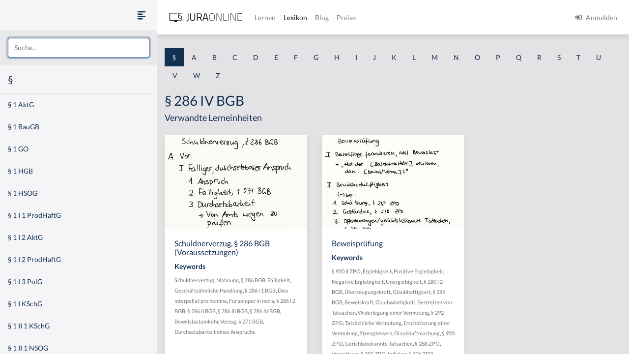

--- FILE ---
content_type: text/html
request_url: https://jura-online.de/lexikon/%C2%A7/286-iv-bgb/
body_size: 16314
content:
<!DOCTYPE html><html lang="de"><head><meta charSet="utf-8"/><meta name="viewport" content="width=device-width"/><title>Lexikon | Jura Online</title><link rel="canonical" href="https://jura-online.de/lexikon/%C2%A7/286-iv-bgb/"/><meta name="next-head-count" content="4"/><link rel="preload" href="/_next/static/css/453be498d2cee9f7.css" as="style"/><link rel="stylesheet" href="/_next/static/css/453be498d2cee9f7.css" data-n-g=""/><link rel="preload" href="/_next/static/css/b5cf2d621e67fb8b.css" as="style"/><link rel="stylesheet" href="/_next/static/css/b5cf2d621e67fb8b.css" data-n-p=""/><noscript data-n-css=""></noscript><script defer="" nomodule="" src="/_next/static/chunks/polyfills-78c92fac7aa8fdd8.js"></script><script src="/_next/static/chunks/webpack-c7ff01b93bcc2b1b.js" defer=""></script><script src="/_next/static/chunks/framework-a667dbba83e63e79.js" defer=""></script><script src="/_next/static/chunks/main-6f26a8837a0d88b3.js" defer=""></script><script src="/_next/static/chunks/pages/_app-e1f3ddd957634547.js" defer=""></script><script src="/_next/static/chunks/d6e1aeb5-85a0bbd4d1112fa6.js" defer=""></script><script src="/_next/static/chunks/9799-0eac5e13e4475440.js" defer=""></script><script src="/_next/static/chunks/7465-8ffeae2ba340c6a8.js" defer=""></script><script src="/_next/static/chunks/283-ab9b60472c96bbcc.js" defer=""></script><script src="/_next/static/chunks/2397-1e06e8c21b534dca.js" defer=""></script><script src="/_next/static/chunks/3240-c4c1454f5a8a4205.js" defer=""></script><script src="/_next/static/chunks/pages/lexikon/%5B...slugs%5D-bd2928ed07c3adc5.js" defer=""></script><script src="/_next/static/morphling-next-assets/_buildManifest.js" defer=""></script><script src="/_next/static/morphling-next-assets/_ssgManifest.js" defer=""></script><style id="__jsx-eb32778b47f00407">.lexikon-root{padding:1.75rem 0 4rem!important}</style></head><body><div id="__next"><div class="alert_root__fXa3_"></div><div class="Layout_root__QWve9" data-layout-expanded="true" data-layout-banner="false" data-initial-load="true"><div class="Layout_wrapper__f8Gve"><aside class="side_root__syHLm lexikon-sidebar_root__Ts62M"><div class="side_top__97vhR"><div class="lexikon-sidebar_navToggle__igkEa"><button type="button" aria-label="Seitenleiste ein- und ausblenden" data-sidebar-toggler="true" class="toggle_toggle__gIUBX"><svg aria-hidden="true" focusable="false" data-prefix="fas" data-icon="align-left" class="svg-inline--fa fa-align-left fa-w-14 fa-flip-vertical fa-lg " role="img" xmlns="http://www.w3.org/2000/svg" viewBox="0 0 448 512"><path fill="currentColor" d="M12.83 352h262.34A12.82 12.82 0 0 0 288 339.17v-38.34A12.82 12.82 0 0 0 275.17 288H12.83A12.82 12.82 0 0 0 0 300.83v38.34A12.82 12.82 0 0 0 12.83 352zm0-256h262.34A12.82 12.82 0 0 0 288 83.17V44.83A12.82 12.82 0 0 0 275.17 32H12.83A12.82 12.82 0 0 0 0 44.83v38.34A12.82 12.82 0 0 0 12.83 96zM432 160H16a16 16 0 0 0-16 16v32a16 16 0 0 0 16 16h416a16 16 0 0 0 16-16v-32a16 16 0 0 0-16-16zm0 256H16a16 16 0 0 0-16 16v32a16 16 0 0 0 16 16h416a16 16 0 0 0 16-16v-32a16 16 0 0 0-16-16z"></path></svg></button></div><div class="search-box_root__MRJwG"><div role="combobox" aria-haspopup="listbox" aria-owns="react-autowhatever-1" aria-expanded="false" class="search-box_search__n8Wci"><input autoComplete="off" aria-autocomplete="list" aria-controls="react-autowhatever-1" placeholder="Suche..." type="text" class="form-control" value=""/><div id="react-autowhatever-1" role="listbox" class="search-box_suggestions__BvWw2"></div></div></div><h3 class="p-3 m-0">§</h3></div><div class="side_main__26Dwk"></div></aside><div class="content_root__1HHr1"><div class="content_top__pZDUW"><header class="header_root__89yTx"><nav class="navbar navbar-expand-lg navbar-light"><div class="flex-row navbar-nav"><button type="button" aria-label="Seitenleiste ein- und ausblenden" data-sidebar-toggler="true" class="toggle_toggle__gIUBX"><svg aria-hidden="true" focusable="false" data-prefix="fas" data-icon="align-left" class="svg-inline--fa fa-align-left fa-w-14 fa-flip-vertical fa-lg " role="img" xmlns="http://www.w3.org/2000/svg" viewBox="0 0 448 512"><path fill="currentColor" d="M12.83 352h262.34A12.82 12.82 0 0 0 288 339.17v-38.34A12.82 12.82 0 0 0 275.17 288H12.83A12.82 12.82 0 0 0 0 300.83v38.34A12.82 12.82 0 0 0 12.83 352zm0-256h262.34A12.82 12.82 0 0 0 288 83.17V44.83A12.82 12.82 0 0 0 275.17 32H12.83A12.82 12.82 0 0 0 0 44.83v38.34A12.82 12.82 0 0 0 12.83 96zM432 160H16a16 16 0 0 0-16 16v32a16 16 0 0 0 16 16h416a16 16 0 0 0 16-16v-32a16 16 0 0 0-16-16zm0 256H16a16 16 0 0 0-16 16v32a16 16 0 0 0 16 16h416a16 16 0 0 0 16-16v-32a16 16 0 0 0-16-16z"></path></svg></button><a aria-label="Jura Online Logo" href="/" class="header_brand__j6V4p navbar-brand"><svg fill="currentColor"><use href="/shared/jo-logo-dark.svg#Ebene_1"></use></svg></a></div><button aria-controls="jo-navbar" type="button" aria-label="Toggle navigation" class="navbar-toggler collapsed"><span class="navbar-toggler-icon"></span></button><div class="header_collapse__vXTHc navbar-collapse collapse" id="jo-navbar"><div class="navbar-nav"><a class="nav-link" href="/lernen/">Lernen</a><a class="nav-link active" href="/lexikon/">Lexikon</a><a class="nav-link" href="https://jura-online.de/blog/">Blog</a><a class="nav-link" href="https://jura-online.de/preise/">Preise</a></div><div class="UserNavList_root__HrtpF ml-auto navbar-nav"><a href="https://jura-online.de/auth/login" data-rb-event-key="https://jura-online.de/auth/login" class="nav-link"><svg aria-hidden="true" focusable="false" data-prefix="fas" data-icon="sign-in-alt" class="svg-inline--fa fa-sign-in-alt fa-w-16 fa-1x mr-2" role="img" xmlns="http://www.w3.org/2000/svg" viewBox="0 0 512 512"><path fill="currentColor" d="M416 448h-84c-6.6 0-12-5.4-12-12v-40c0-6.6 5.4-12 12-12h84c17.7 0 32-14.3 32-32V160c0-17.7-14.3-32-32-32h-84c-6.6 0-12-5.4-12-12V76c0-6.6 5.4-12 12-12h84c53 0 96 43 96 96v192c0 53-43 96-96 96zm-47-201L201 79c-15-15-41-4.5-41 17v96H24c-13.3 0-24 10.7-24 24v96c0 13.3 10.7 24 24 24h136v96c0 21.5 26 32 41 17l168-168c9.3-9.4 9.3-24.6 0-34z"></path></svg><span>Anmelden</span></a></div></div></nav></header></div><div class="content_main__bzt3t"><div class="py-3 lexikon-root"><div data-limit-content="false" class="container"><div class="row"><div class="col"><div class="lexikon-nav_root__Tuxn0 mb-lg-3 nav"><a class="nav-link lexikon-nav_active__TbtRF" href="/lexikon/%C2%A7/">§</a><a class="nav-link" href="/lexikon/a/">A</a><a class="nav-link" href="/lexikon/b/">B</a><a class="nav-link" href="/lexikon/c/">C</a><a class="nav-link" href="/lexikon/d/">D</a><a class="nav-link" href="/lexikon/e/">E</a><a class="nav-link" href="/lexikon/f/">F</a><a class="nav-link" href="/lexikon/g/">G</a><a class="nav-link" href="/lexikon/h/">H</a><a class="nav-link" href="/lexikon/i/">I</a><a class="nav-link" href="/lexikon/j/">J</a><a class="nav-link" href="/lexikon/k/">K</a><a class="nav-link" href="/lexikon/l/">L</a><a class="nav-link" href="/lexikon/m/">M</a><a class="nav-link" href="/lexikon/n/">N</a><a class="nav-link" href="/lexikon/o/">O</a><a class="nav-link" href="/lexikon/p/">P</a><a class="nav-link" href="/lexikon/q/">Q</a><a class="nav-link" href="/lexikon/r/">R</a><a class="nav-link" href="/lexikon/s/">S</a><a class="nav-link" href="/lexikon/t/">T</a><a class="nav-link" href="/lexikon/u/">U</a><a class="nav-link" href="/lexikon/v/">V</a><a class="nav-link" href="/lexikon/w/">W</a><a class="nav-link" href="/lexikon/z/">Z</a></div></div></div><div class="row"><div class="col-12"><h1>§ 286 IV BGB</h1></div><div class="col-12"><h4 class="jsx-eb32778b47f00407">Verwandte Lerneinheiten</h4></div></div><div class="learn-units row row-cols-xl-3 row-cols-sm-2 row-cols-1"><div class="my-2 my-md-3 col"><div class="box_box__KqAod learn-unit_root__mSOeF card"><img class="card-img-top" src="https://media-cf.jura-online.de/media/image/00004907_nerHXLdz2iaKKJyc1Ve0w41yskN1j0iblTw5ebdWDXGap7ZggtKA1d2PMIXIUbY-.jpg"/><div class="card-body"><div class="card-title h5">Schuldnerverzug, § 286 BGB (Voraussetzungen)</div><div class="card-text"><div class="learn-unit_keywords__2a1bH"><h6>Keywords</h6><div><small><a class="text-muted" href="/lexikon/s/schuldnerverzug/">Schuldnerverzug</a>, </small><small><a class="text-muted" href="/lexikon/m/mahnung/">Mahnung</a>, </small><small><a class="text-muted" href="/lexikon/%C2%A7/286-bgb/">§ 286 BGB</a>, </small><small><a class="text-muted" href="/lexikon/f/falligkeit/">Fälligkeit</a>, </small><small><a class="text-muted" href="/lexikon/g/geschaftsahnliche-handlung/">Geschäftsähnliche Handlung</a>, </small><small><a class="text-muted" href="/lexikon/%C2%A7/286-i-1-bgb/">§ 286 I 1 BGB</a>, </small><small><a class="text-muted" href="/lexikon/d/dies-interpellat-pro-homine/">Dies interpellat pro homine</a>, </small><small><a class="text-muted" href="/lexikon/f/fur-semper-in-mora/">Fur semper in mora</a>, </small><small><a class="text-muted" href="/lexikon/%C2%A7/286-i-2-bgb/">§ 286 I 2 BGB</a>, </small><small><a class="text-muted" href="/lexikon/%C2%A7/286-ii-bgb/">§ 286 II BGB</a>, </small><small><a class="text-muted" href="/lexikon/%C2%A7/286-iii-bgb/">§ 286 III BGB</a>, </small><small><a class="text-muted" href="/lexikon/%C2%A7/286-iv-bgb/">§ 286 IV BGB</a>, </small><small><a class="text-muted" href="/lexikon/b/beweislastumkehr/">Beweislastumkehr</a>, </small><small><a class="text-muted" href="/lexikon/v/verzug/">Verzug</a>, </small><small><a class="text-muted" href="/lexikon/%C2%A7/271-bgb/">§ 271 BGB</a>, </small><small><a class="text-muted" href="/lexikon/d/durchsetzbarkeit-eines-anspruchs/">Durchsetzbarkeit eines Anspruchs</a></small></div></div></div></div><div class="box_footer__Dq9_3 box_btn__pc6cm card-footer"><div role="group" class="w-100 btn-group"><button type="button" class="btn btn-info"><svg aria-hidden="true" focusable="false" data-prefix="fas" data-icon="file-alt" class="svg-inline--fa fa-file-alt fa-w-12 fa-1x " role="img" xmlns="http://www.w3.org/2000/svg" viewBox="0 0 384 512"><path fill="currentColor" d="M224 136V0H24C10.7 0 0 10.7 0 24v464c0 13.3 10.7 24 24 24h336c13.3 0 24-10.7 24-24V160H248c-13.2 0-24-10.8-24-24zm64 236c0 6.6-5.4 12-12 12H108c-6.6 0-12-5.4-12-12v-8c0-6.6 5.4-12 12-12h168c6.6 0 12 5.4 12 12v8zm0-64c0 6.6-5.4 12-12 12H108c-6.6 0-12-5.4-12-12v-8c0-6.6 5.4-12 12-12h168c6.6 0 12 5.4 12 12v8zm0-72v8c0 6.6-5.4 12-12 12H108c-6.6 0-12-5.4-12-12v-8c0-6.6 5.4-12 12-12h168c6.6 0 12 5.4 12 12zm96-114.1v6.1H256V0h6.1c6.4 0 12.5 2.5 17 7l97.9 98c4.5 4.5 7 10.6 7 16.9z"></path></svg></button><button type="button" class="btn btn-info"><svg aria-hidden="true" focusable="false" data-prefix="fas" data-icon="image" class="svg-inline--fa fa-image fa-w-16 fa-1x " role="img" xmlns="http://www.w3.org/2000/svg" viewBox="0 0 512 512"><path fill="currentColor" d="M464 448H48c-26.51 0-48-21.49-48-48V112c0-26.51 21.49-48 48-48h416c26.51 0 48 21.49 48 48v288c0 26.51-21.49 48-48 48zM112 120c-30.928 0-56 25.072-56 56s25.072 56 56 56 56-25.072 56-56-25.072-56-56-56zM64 384h384V272l-87.515-87.515c-4.686-4.686-12.284-4.686-16.971 0L208 320l-55.515-55.515c-4.686-4.686-12.284-4.686-16.971 0L64 336v48z"></path></svg></button><a href="/lernen/schuldnerverzug-286-bgb-voraussetzungen/150/excursus/" title="Zur Lerneinheit Schuldnerverzug, § 286 BGB (Voraussetzungen)" class="btn btn-info"><svg aria-hidden="true" focusable="false" data-prefix="fas" data-icon="link" class="svg-inline--fa fa-link fa-w-16 fa-1x " role="img" xmlns="http://www.w3.org/2000/svg" viewBox="0 0 512 512"><path fill="currentColor" d="M326.612 185.391c59.747 59.809 58.927 155.698.36 214.59-.11.12-.24.25-.36.37l-67.2 67.2c-59.27 59.27-155.699 59.262-214.96 0-59.27-59.26-59.27-155.7 0-214.96l37.106-37.106c9.84-9.84 26.786-3.3 27.294 10.606.648 17.722 3.826 35.527 9.69 52.721 1.986 5.822.567 12.262-3.783 16.612l-13.087 13.087c-28.026 28.026-28.905 73.66-1.155 101.96 28.024 28.579 74.086 28.749 102.325.51l67.2-67.19c28.191-28.191 28.073-73.757 0-101.83-3.701-3.694-7.429-6.564-10.341-8.569a16.037 16.037 0 0 1-6.947-12.606c-.396-10.567 3.348-21.456 11.698-29.806l21.054-21.055c5.521-5.521 14.182-6.199 20.584-1.731a152.482 152.482 0 0 1 20.522 17.197zM467.547 44.449c-59.261-59.262-155.69-59.27-214.96 0l-67.2 67.2c-.12.12-.25.25-.36.37-58.566 58.892-59.387 154.781.36 214.59a152.454 152.454 0 0 0 20.521 17.196c6.402 4.468 15.064 3.789 20.584-1.731l21.054-21.055c8.35-8.35 12.094-19.239 11.698-29.806a16.037 16.037 0 0 0-6.947-12.606c-2.912-2.005-6.64-4.875-10.341-8.569-28.073-28.073-28.191-73.639 0-101.83l67.2-67.19c28.239-28.239 74.3-28.069 102.325.51 27.75 28.3 26.872 73.934-1.155 101.96l-13.087 13.087c-4.35 4.35-5.769 10.79-3.783 16.612 5.864 17.194 9.042 34.999 9.69 52.721.509 13.906 17.454 20.446 27.294 10.606l37.106-37.106c59.271-59.259 59.271-155.699.001-214.959z"></path></svg></a></div></div></div></div><div class="my-2 my-md-3 col"><div class="box_box__KqAod learn-unit_root__mSOeF card"><img class="card-img-top" src="https://media-cf.jura-online.de/media/image/00012793_G6qUzVjdRvHqltolPtiwSWBWicA7ytI-oM7bvpxe0XeA3S55yf3vNiuk2Aj2Q2Ou.jpg"/><div class="card-body"><div class="card-title h5">Beweisprüfung</div><div class="card-text"><div class="learn-unit_keywords__2a1bH"><h6>Keywords</h6><div><small><a class="text-muted" href="/lexikon/%C2%A7/920-ii-zpo/">§ 920 II ZPO</a>, </small><small><a class="text-muted" href="/lexikon/e/ergiebigkeit/">Ergiebigkeit</a>, </small><small><a class="text-muted" href="/lexikon/p/positive-ergiebigkeit/">Positive Ergiebigkeit</a>, </small><small><a class="text-muted" href="/lexikon/n/negative-ergiebigkeit/">Negative Ergiebigkeit</a>, </small><small><a class="text-muted" href="/lexikon/u/unergiebigkeit/">Unergiebigkeit</a>, </small><small><a class="text-muted" href="/lexikon/%C2%A7/280-i-2-bgb/">§ 280 I 2 BGB</a>, </small><small><a class="text-muted" href="/lexikon/%C3%BC/uberzeugungskraft/">Überzeugungskraft</a>, </small><small><a class="text-muted" href="/lexikon/g/glaubhaftigkeit/">Glaubhaftigkeit</a>, </small><small><a class="text-muted" href="/lexikon/%C2%A7/286-bgb/">§ 286 BGB</a>, </small><small><a class="text-muted" href="/lexikon/b/beweiskraft/">Beweiskraft</a>, </small><small><a class="text-muted" href="/lexikon/g/glaubwurdigkeit/">Glaubwürdigkeit</a>, </small><small><a class="text-muted" href="/lexikon/b/bestreiten-von-tatsachen/">Bestreiten von Tatsachen</a>, </small><small><a class="text-muted" href="/lexikon/w/widerlegung-einer-vermutung/">Widerlegung einer Vermutung</a>, </small><small><a class="text-muted" href="/lexikon/%C2%A7/292-zpo/">§ 292 ZPO</a>, </small><small><a class="text-muted" href="/lexikon/t/tatsachliche-vermutung/">Tatsächliche Vermutung</a>, </small><small><a class="text-muted" href="/lexikon/e/erschutterung-einer-vermutung/">Erschütterung einer Vermutung</a>, </small><small><a class="text-muted" href="/lexikon/s/strengbeweis/">Strengbeweis</a>, </small><small><a class="text-muted" href="/lexikon/g/glaubhaftmachung/">Glaubhaftmachung</a>, </small><small><a class="text-muted" href="/lexikon/%C2%A7/920-zpo/">§ 920 ZPO</a>, </small><small><a class="text-muted" href="/lexikon/g/gerichtsbekannte-tatsachen/">Gerichtsbekannte Tatsachen</a>, </small><small><a class="text-muted" href="/lexikon/%C2%A7/288-zpo/">§ 288 ZPO</a>, </small><small><a class="text-muted" href="/lexikon/v/verspatung/">Verspätung</a>, </small><small><a class="text-muted" href="/lexikon/%C2%A7/291-zpo/">§ 291 ZPO</a>, </small><small><a class="text-muted" href="/lexikon/i/indizien/">Indizien</a>, </small><small><a class="text-muted" href="/lexikon/%C2%A7/296-zpo/">§ 296 ZPO</a>, </small><small><a class="text-muted" href="/lexikon/g/gesetzliche-vermutung/">Gesetzliche Vermutung</a>, </small><small><a class="text-muted" href="/lexikon/v/vermutung/">Vermutung</a>, </small><small><a class="text-muted" href="/lexikon/b/beweisfrage/">Beweisfrage</a>, </small><small><a class="text-muted" href="/lexikon/b/beweisprufung/">Beweisprüfung</a>, </small><small><a class="text-muted" href="/lexikon/b/beweisthema/">Beweisthema</a>, </small><small><a class="text-muted" href="/lexikon/b/beweislast/">Beweislast</a>, </small><small><a class="text-muted" href="/lexikon/s/schatzung/">Schätzung</a>, </small><small><a class="text-muted" href="/lexikon/%C2%A7/1006-bgb/">§ 1006 BGB</a>, </small><small><a class="text-muted" href="/lexikon/b/beweisbedurftigkeit/">Beweisbedürftigkeit</a>, </small><small><a class="text-muted" href="/lexikon/g/gestandnis/">Geständnis</a>, </small><small><a class="text-muted" href="/lexikon/%C2%A7/287-zpo/">§ 287 ZPO</a>, </small><small><a class="text-muted" href="/lexikon/%C2%A7/280-bgb/">§ 280 BGB</a>, </small><small><a class="text-muted" href="/lexikon/b/beweismittel/">Beweismittel</a>, </small><small><a class="text-muted" href="/lexikon/%C2%A7/280-i-bgb/">§ 280 I BGB</a>, </small><small><a class="text-muted" href="/lexikon/%C2%A7/286-iv-bgb/">§ 286 IV BGB</a>, </small><small><a class="text-muted" href="/lexikon/n/non-liquet/">non liquet</a>, </small><small><a class="text-muted" href="/lexikon/b/beweiswurdigung/">Beweiswürdigung</a></small></div></div></div></div><div class="box_footer__Dq9_3 box_btn__pc6cm card-footer"><div role="group" class="w-100 btn-group"><button type="button" class="btn btn-info"><svg aria-hidden="true" focusable="false" data-prefix="fas" data-icon="file-alt" class="svg-inline--fa fa-file-alt fa-w-12 fa-1x " role="img" xmlns="http://www.w3.org/2000/svg" viewBox="0 0 384 512"><path fill="currentColor" d="M224 136V0H24C10.7 0 0 10.7 0 24v464c0 13.3 10.7 24 24 24h336c13.3 0 24-10.7 24-24V160H248c-13.2 0-24-10.8-24-24zm64 236c0 6.6-5.4 12-12 12H108c-6.6 0-12-5.4-12-12v-8c0-6.6 5.4-12 12-12h168c6.6 0 12 5.4 12 12v8zm0-64c0 6.6-5.4 12-12 12H108c-6.6 0-12-5.4-12-12v-8c0-6.6 5.4-12 12-12h168c6.6 0 12 5.4 12 12v8zm0-72v8c0 6.6-5.4 12-12 12H108c-6.6 0-12-5.4-12-12v-8c0-6.6 5.4-12 12-12h168c6.6 0 12 5.4 12 12zm96-114.1v6.1H256V0h6.1c6.4 0 12.5 2.5 17 7l97.9 98c4.5 4.5 7 10.6 7 16.9z"></path></svg></button><button type="button" class="btn btn-info"><svg aria-hidden="true" focusable="false" data-prefix="fas" data-icon="image" class="svg-inline--fa fa-image fa-w-16 fa-1x " role="img" xmlns="http://www.w3.org/2000/svg" viewBox="0 0 512 512"><path fill="currentColor" d="M464 448H48c-26.51 0-48-21.49-48-48V112c0-26.51 21.49-48 48-48h416c26.51 0 48 21.49 48 48v288c0 26.51-21.49 48-48 48zM112 120c-30.928 0-56 25.072-56 56s25.072 56 56 56 56-25.072 56-56-25.072-56-56-56zM64 384h384V272l-87.515-87.515c-4.686-4.686-12.284-4.686-16.971 0L208 320l-55.515-55.515c-4.686-4.686-12.284-4.686-16.971 0L64 336v48z"></path></svg></button><a href="/lernen/beweispruefung/2909/excursus/" title="Zur Lerneinheit Beweisprüfung" class="btn btn-info"><svg aria-hidden="true" focusable="false" data-prefix="fas" data-icon="link" class="svg-inline--fa fa-link fa-w-16 fa-1x " role="img" xmlns="http://www.w3.org/2000/svg" viewBox="0 0 512 512"><path fill="currentColor" d="M326.612 185.391c59.747 59.809 58.927 155.698.36 214.59-.11.12-.24.25-.36.37l-67.2 67.2c-59.27 59.27-155.699 59.262-214.96 0-59.27-59.26-59.27-155.7 0-214.96l37.106-37.106c9.84-9.84 26.786-3.3 27.294 10.606.648 17.722 3.826 35.527 9.69 52.721 1.986 5.822.567 12.262-3.783 16.612l-13.087 13.087c-28.026 28.026-28.905 73.66-1.155 101.96 28.024 28.579 74.086 28.749 102.325.51l67.2-67.19c28.191-28.191 28.073-73.757 0-101.83-3.701-3.694-7.429-6.564-10.341-8.569a16.037 16.037 0 0 1-6.947-12.606c-.396-10.567 3.348-21.456 11.698-29.806l21.054-21.055c5.521-5.521 14.182-6.199 20.584-1.731a152.482 152.482 0 0 1 20.522 17.197zM467.547 44.449c-59.261-59.262-155.69-59.27-214.96 0l-67.2 67.2c-.12.12-.25.25-.36.37-58.566 58.892-59.387 154.781.36 214.59a152.454 152.454 0 0 0 20.521 17.196c6.402 4.468 15.064 3.789 20.584-1.731l21.054-21.055c8.35-8.35 12.094-19.239 11.698-29.806a16.037 16.037 0 0 0-6.947-12.606c-2.912-2.005-6.64-4.875-10.341-8.569-28.073-28.073-28.191-73.639 0-101.83l67.2-67.19c28.239-28.239 74.3-28.069 102.325.51 27.75 28.3 26.872 73.934-1.155 101.96l-13.087 13.087c-4.35 4.35-5.769 10.79-3.783 16.612 5.864 17.194 9.042 34.999 9.69 52.721.509 13.906 17.454 20.446 27.294 10.606l37.106-37.106c59.271-59.259 59.271-155.699.001-214.959z"></path></svg></a></div></div></div></div></div><footer class="footer_root__oTo_0"><ul><li><a class="px-3 py-2" href="https://jura-online.de/impressum">Impressum</a></li><li><a class="px-3 py-2" href="https://jura-online.de/faq">FAQ</a></li><li><a class="px-3 py-2" href="https://jura-online.de/datenschutz">Datenschutz</a></li><li><a class="px-3 py-2" href="https://jura-online.de/agb">AGB</a></li><li><a class="px-3 py-2" href="https://jura-online.de/vertraege-kuendigen">Paket kündigen</a></li></ul></footer></div></div></div></div></div></div></div><script id="__NEXT_DATA__" type="application/json">{"props":{"pageProps":{"slug":null,"initialState":{"lexikon":{"letters":["§","a","b","c","d","e","f","g","h","i","j","k","l","m","n","o","p","q","r","s","t","u","v","w","z"],"keyword":{"id":2411,"content":"§ 286 IV BGB","created":"2013-02-10T15:57:08.000Z","description":null,"slug":"286-iv-bgb","title":null,"source":null,"learn_units":[{"author_name":"Sören A. Croll","created":"2012-11-14T01:57:25.000Z","description":"\u003ch2\u003eAufbau der Pr\u0026uuml;fung - Schuldnerverzug, \u0026sect; 286 BGB (Voraussetzungen)\u003c/h2\u003e\r\n\r\n\u003cp\u003eDer Schuldnerverzug ist in \u0026sect; 286 BGB geregelt. Beispiel: A kauft ein neues Fahrzeug und vereinbart mit B, dass dieser das Fahrzeug am 1.7 da hat. Das Fahrzeug ist jedoch an diesem Tag noch nicht eingetroffen. Deshalb muss A ein Ersatzfahrzeug anmieten und eine Werbekampagne anderweitig planen, da das Fahrzeug zu Werbezwecken genutzt werden sollte. A verlangt von B Schadensersatz f\u0026uuml;r die zus\u0026auml;tzlich entstandenen Kosten.\u003c/p\u003e\r\n\r\n\u003ch3\u003eA. Voraussetzungen\u003c/h3\u003e\r\n\r\n\u003cp\u003eDer Schuldnerverzug hat drei Voraussetzungen.\u0026nbsp;\u003c/p\u003e\r\n\r\n\u003ch3\u003eI. F\u0026auml;lliger, durchsetzbarer Anspruch\u003c/h3\u003e\r\n\r\n\u003cp\u003eZun\u0026auml;chst setzt der Schuldnerverzug einen f\u0026auml;lligen, durchsetzbaren Anspruch voraus.\u003c/p\u003e\r\n\r\n\u003ch3\u003e1. Anspruch\u003c/h3\u003e\r\n\r\n\u003cp\u003eHier hat A gegen B einen Anspruch auf \u0026Uuml;bereignung des Fahrzeugs aus \u0026sect; 433 II BGB.\u003c/p\u003e\r\n\r\n\u003ch3\u003e2. F\u0026auml;lligkeit, \u0026sect; 271 BGB\u003c/h3\u003e\r\n\r\n\u003cp\u003eDie F\u0026auml;lligkeit bestimmt sich nach \u0026sect; 271 BGB. Danach ist \u003cstrong\u003eF\u0026auml;lligkeit\u003c/strong\u003e der Zeitpunkt, in dem geleistet werden muss. Im Zweifel ist sofort zu leisten, wenn nicht etwas anderes vereinbart ist. Hier wurde der 1.7 als Leistungszeitpunkt vereinbart. Die \u0026Uuml;bereignung war somit an diesem Tag f\u0026auml;llig.\u003c/p\u003e\r\n\r\n\u003ch3\u003e3. Durchsetzbarkeit\u003c/h3\u003e\r\n\r\n\u003cp\u003eBei der Durchsetzbarkeit sind eventuelle Einreden, wie beispielsweise die Verj\u0026auml;hrung, zu pr\u0026uuml;fen. Da die Durchsetzbarkeit des Anspruchs Tatbestandsvoraussetzung beim Schuldnerverzug ist, muss sie von Amts wegen gepr\u0026uuml;ft werden.\u0026nbsp;\u003c/p\u003e\r\n\r\n\u003ch3\u003eII. Mahnung, soweit erforderlich\u003c/h3\u003e\r\n\r\n\u003cp\u003eWeiterhin verlangt der Schuldnerverzug eine Mahnung, soweit eine solche erforderlich ist.\u003c/p\u003e\r\n\r\n\u003ch3\u003e1. Mahnung\u003c/h3\u003e\r\n\r\n\u003cp\u003e\u003cstrong\u003eMahnung\u003c/strong\u003e ist die dringliche und unmissverst\u0026auml;ndliche Aufforderung an den Schuldner, die geschuldete Leistung zu erbringen. Die Rechtsnatur der Mahnung ist eine gesch\u0026auml;fts\u0026auml;hnliche Handlung. Damit ist gemeint, dass alle Vorschriften \u0026uuml;ber Willenserkl\u0026auml;rungen analoge Anwendung finden. Nach \u0026sect; 286 I 2 BGB ist einer Mahnung beim Schuldnerverzug die Erwirkung eines Mahnbescheids oder die Klageerhebung gleichgestellt.\u003c/p\u003e\r\n\r\n\u003ch3\u003e2. Erforderlichkeit\u003c/h3\u003e\r\n\r\n\u003cp\u003eIm Schuldnerverzug ist jedoch auch zu pr\u0026uuml;fen, ob eine Mahnung \u0026uuml;berhaupt erforderlich ist.\u003c/p\u003e\r\n\r\n\u003ch3\u003ea) Grundsatz\u003c/h3\u003e\r\n\r\n\u003cp\u003eDies ist nach \u0026sect; 286 I 1 BGB grunds\u0026auml;tzlich der Fall.\u003c/p\u003e\r\n\r\n\u003ch3\u003eb) Ausnahmen\u003c/h3\u003e\r\n\r\n\u003cp\u003eAusnahmen sind in \u0026sect; 286 II BGB geregelt. Eine Mahnung ist beim Schuldnerverzug danach nicht erforderlich, wenn ein Tag kalenderm\u0026auml;\u0026szlig;ig bestimmt ist (\u003cstrong\u003edies interpellat pro homine\u003c/strong\u003e, Nr. 1) - dies ist in dem obigen Beispielsfall gegeben \u0026ndash; oder wenn der Tag bestimmbar ist (Nr. 2). Ebenso ist eine Mahnung entbehrlich, wenn der \"Schuldner die Leistung ernsthaft und endg\u0026uuml;ltig verweigert\" (Nr. 3) oder wenn aus besonderen Gr\u0026uuml;nden unter Abw\u0026auml;gung der beiderseitigen Interessen der sofortige Eintritt des Verzugs gerechtfertigt ist. Beispiel: fur semper in mora - der deliktisch Handelnde ist immer, und zwar automatisch in Verzug.\u003c/p\u003e\r\n\r\n\u003ch3\u003e3. Sonderfall: Entgeltforderung, \u0026sect; 286 III BGB\u003c/h3\u003e\r\n\r\n\u003cp\u003eEbenso gilt beim Schuldnerverzug nach \u0026sect; 286 III BGB, dass eine Mahnung bei Entgeltforderungen entbehrlich ist.\u0026nbsp;\u003c/p\u003e\r\n\r\n\u003ch3\u003eIII. Vertretenm\u0026uuml;ssen, \u0026sect; 286 IV BGB\u003c/h3\u003e\r\n\r\n\u003cp\u003eZuletzt fordert der Schuldnerverzug, dass der Schuldner die Nichtleistung trotz F\u0026auml;lligkeit und Mahnung zu vertreten hat. Dieses Verschulden wird gem. \u0026sect; 286 IV BGB vermutet.\u003c/p\u003e\r\n\r\n\u003cp\u003e\u0026nbsp;\u003c/p\u003e\r\n","id":150,"title":"Schuldnerverzug, § 286 BGB (Voraussetzungen)","seo_keywords":"§ 286 BGB, Schuldnerverzug, Voraussetzungen, Mahnung, Schuldrecht AT","solution_file":null,"facts_file":null,"slug":"schuldnerverzug-286-bgb-voraussetzungen","type":"LESSON","canonical":"/lernen/schuldnerverzug-286-bgb-voraussetzungen/150/excursus/","hierarchy_element":{"id":160,"code":"001-002-V-2-a","sort_code":"001-002-005-002-001","list_item":"a","depth":5,"learn_unit_id":150,"title":null},"image":[{"learn_unit_id":150,"image_id":172,"file_id":1321,"type":1,"file_name":"00001321_YzONdSYuaibhd0x6NXDjVEO0O7tR9Wfh7pqXA_Syku9wkrKogTD6yYuweUVlwLZp.png"},{"learn_unit_id":150,"image_id":172,"file_id":4907,"type":2,"file_name":"00004907_nerHXLdz2iaKKJyc1Ve0w41yskN1j0iblTw5ebdWDXGap7ZggtKA1d2PMIXIUbY-.jpg"},{"learn_unit_id":150,"image_id":172,"file_id":6152,"type":3,"file_name":"00006152_WU-B6921IHG7PAHhQHPgGLrGWjkJYbqXEH1l9AQEJlepxF5b3u2CHnbdW8d5JBKm.jpg"}],"videos":[{"id":179,"files":[{"video_id":179,"learn_unit_id":150,"file_id":179,"type":0,"file_name":"00000179_5L_y4VVjg8DT5FgPwwgQEdWzf8DHd-UU8i7O-891wTxI8A0pOfjtiEgtlFpWvBsQ.mp4"},{"video_id":179,"learn_unit_id":150,"file_id":3642,"type":4,"file_name":"00003642_CFfMFFNMNtIBer6IaF5T-qwPysoqWXYas1TF_gXhZbdvR_jgiKnW0vc9dD_J5NS4.webm"},{"video_id":179,"learn_unit_id":150,"file_id":3643,"type":5,"file_name":"00003643_CSOWzB3LhgMD3O2qoVFQJV23Z5Wqf-5OVlD8CiIdSMlFo20ZRYr7lgCeKsTeSuuV.mp4"}],"annotations":[{"id":403,"end_sec":73,"start_sec":61,"video_note":null,"law_text":{"id":null,"code_id":null,"paragraph":null,"text":null,"law_code":{"id":null,"code_string":null,"name":null}}},{"id":404,"end_sec":129,"start_sec":73,"video_note":null,"law_text":{"id":null,"code_id":null,"paragraph":null,"text":null,"law_code":{"id":null,"code_string":null,"name":null}}},{"id":407,"end_sec":139,"start_sec":129,"video_note":null,"law_text":{"id":null,"code_id":null,"paragraph":null,"text":null,"law_code":{"id":null,"code_string":null,"name":null}}},{"id":408,"end_sec":170,"start_sec":139,"video_note":null,"law_text":{"id":null,"code_id":null,"paragraph":null,"text":null,"law_code":{"id":null,"code_string":null,"name":null}}},{"id":413,"end_sec":201,"start_sec":170,"video_note":null,"law_text":{"id":null,"code_id":null,"paragraph":null,"text":null,"law_code":{"id":null,"code_string":null,"name":null}}},{"id":416,"end_sec":220,"start_sec":201,"video_note":null,"law_text":{"id":null,"code_id":null,"paragraph":null,"text":null,"law_code":{"id":null,"code_string":null,"name":null}}},{"id":420,"end_sec":243,"start_sec":220,"video_note":null,"law_text":{"id":null,"code_id":null,"paragraph":null,"text":null,"law_code":{"id":null,"code_string":null,"name":null}}},{"id":423,"end_sec":377,"start_sec":243,"video_note":null,"law_text":{"id":null,"code_id":null,"paragraph":null,"text":null,"law_code":{"id":null,"code_string":null,"name":null}}},{"id":426,"end_sec":396,"start_sec":377,"video_note":null,"law_text":{"id":null,"code_id":null,"paragraph":null,"text":null,"law_code":{"id":null,"code_string":null,"name":null}}},{"id":429,"end_sec":453,"start_sec":396,"video_note":null,"law_text":{"id":null,"code_id":null,"paragraph":null,"text":null,"law_code":{"id":null,"code_string":null,"name":null}}},{"id":9156,"end_sec":null,"start_sec":14.6722,"video_note":null,"law_text":{"id":12125,"code_id":724,"paragraph":"§ 286","text":"\u003cp\u003e\u003c/p\u003e\u003cp\u003e(1) Leistet der Schuldner auf eine Mahnung des Gläubigers nicht, die nach dem Eintritt der Fälligkeit erfolgt, so kommt er durch die Mahnung in Verzug. Der Mahnung stehen die Erhebung der Klage auf die Leistung sowie die Zustellung eines Mahnbescheids im Mahnverfahren gleich.\u003c/p\u003e\u003cp\u003e(2) Der Mahnung bedarf es nicht, wenn \u003cdl\u003e\u003cdt\u003e1.\u003c/dt\u003e\u003cdd\u003efür die Leistung eine Zeit nach dem Kalender bestimmt ist,\u003c/dd\u003e\u003cdt\u003e2.\u003c/dt\u003e\u003cdd\u003eder Leistung ein Ereignis vorauszugehen hat und eine angemessene Zeit für die Leistung in der Weise bestimmt ist, dass sie sich von dem Ereignis an nach dem Kalender berechnen lässt,\u003c/dd\u003e\u003cdt\u003e3.\u003c/dt\u003e\u003cdd\u003eder Schuldner die Leistung ernsthaft und endgültig verweigert,\u003c/dd\u003e\u003cdt\u003e4.\u003c/dt\u003e\u003cdd\u003eaus besonderen Gründen unter Abwägung der beiderseitigen Interessen der sofortige Eintritt des Verzugs gerechtfertigt ist.\u003c/dd\u003e\u003c/dl\u003e\u003c/p\u003e\u003cp\u003e(3) Der Schuldner einer Entgeltforderung kommt spätestens in Verzug, wenn er nicht innerhalb von 30 Tagen nach Fälligkeit und Zugang einer Rechnung oder gleichwertigen Zahlungsaufstellung leistet; dies gilt gegenüber einem Schuldner, der Verbraucher ist, nur, wenn auf diese Folgen in der Rechnung oder Zahlungsaufstellung besonders hingewiesen worden ist. Wenn der Zeitpunkt des Zugangs der Rechnung oder Zahlungsaufstellung unsicher ist, kommt der Schuldner, der nicht Verbraucher ist, spätestens 30 Tage nach Fälligkeit und Empfang der Gegenleistung in Verzug.\u003c/p\u003e\u003cp\u003e(4) Der Schuldner kommt nicht in Verzug, solange die Leistung infolge eines Umstands unterbleibt, den er nicht zu vertreten hat.\u003c/p\u003e\u003cp\u003e(5) Für eine von den Absätzen 1 bis 3 abweichende Vereinbarung über den Eintritt des Verzugs gilt § 271a Absatz 1 bis 5 entsprechend.\u003c/p\u003e","law_code":{"id":724,"code_string":"bgb","name":"BGB"}}},{"id":9157,"end_sec":null,"start_sec":102.77061,"video_note":null,"law_text":{"id":12289,"code_id":724,"paragraph":"§ 433","text":"\u003cp\u003e(1) Durch den Kaufvertrag wird der Verkäufer einer Sache verpflichtet, dem Käufer die Sache zu übergeben und das Eigentum an der Sache zu verschaffen. Der Verkäufer hat dem Käufer die Sache frei von Sach- und Rechtsmängeln zu verschaffen.\u003c/p\u003e\u003cp\u003e(2) Der Käufer ist verpflichtet, dem Verkäufer den vereinbarten Kaufpreis zu zahlen und die gekaufte Sache abzunehmen.\u003c/p\u003e","law_code":{"id":724,"code_string":"bgb","name":"BGB"}}},{"id":9158,"end_sec":null,"start_sec":111.27656,"video_note":null,"law_text":{"id":12110,"code_id":724,"paragraph":"§ 271","text":"\u003cp\u003e(1) Ist eine Zeit für die Leistung weder bestimmt noch aus den Umständen zu entnehmen, so kann der Gläubiger die Leistung sofort verlangen, der Schuldner sie sofort bewirken.\u003c/p\u003e\u003cp\u003e(2) Ist eine Zeit bestimmt, so ist im Zweifel anzunehmen, dass der Gläubiger die Leistung nicht vor dieser Zeit verlangen, der Schuldner aber sie vorher bewirken kann.\u003c/p\u003e","law_code":{"id":724,"code_string":"bgb","name":"BGB"}}},{"id":9159,"end_sec":null,"start_sec":229.49286,"video_note":null,"law_text":{"id":12125,"code_id":724,"paragraph":"§ 286","text":"\u003cp\u003e\u003c/p\u003e\u003cp\u003e(1) Leistet der Schuldner auf eine Mahnung des Gläubigers nicht, die nach dem Eintritt der Fälligkeit erfolgt, so kommt er durch die Mahnung in Verzug. Der Mahnung stehen die Erhebung der Klage auf die Leistung sowie die Zustellung eines Mahnbescheids im Mahnverfahren gleich.\u003c/p\u003e\u003cp\u003e(2) Der Mahnung bedarf es nicht, wenn \u003cdl\u003e\u003cdt\u003e1.\u003c/dt\u003e\u003cdd\u003efür die Leistung eine Zeit nach dem Kalender bestimmt ist,\u003c/dd\u003e\u003cdt\u003e2.\u003c/dt\u003e\u003cdd\u003eder Leistung ein Ereignis vorauszugehen hat und eine angemessene Zeit für die Leistung in der Weise bestimmt ist, dass sie sich von dem Ereignis an nach dem Kalender berechnen lässt,\u003c/dd\u003e\u003cdt\u003e3.\u003c/dt\u003e\u003cdd\u003eder Schuldner die Leistung ernsthaft und endgültig verweigert,\u003c/dd\u003e\u003cdt\u003e4.\u003c/dt\u003e\u003cdd\u003eaus besonderen Gründen unter Abwägung der beiderseitigen Interessen der sofortige Eintritt des Verzugs gerechtfertigt ist.\u003c/dd\u003e\u003c/dl\u003e\u003c/p\u003e\u003cp\u003e(3) Der Schuldner einer Entgeltforderung kommt spätestens in Verzug, wenn er nicht innerhalb von 30 Tagen nach Fälligkeit und Zugang einer Rechnung oder gleichwertigen Zahlungsaufstellung leistet; dies gilt gegenüber einem Schuldner, der Verbraucher ist, nur, wenn auf diese Folgen in der Rechnung oder Zahlungsaufstellung besonders hingewiesen worden ist. Wenn der Zeitpunkt des Zugangs der Rechnung oder Zahlungsaufstellung unsicher ist, kommt der Schuldner, der nicht Verbraucher ist, spätestens 30 Tage nach Fälligkeit und Empfang der Gegenleistung in Verzug.\u003c/p\u003e\u003cp\u003e(4) Der Schuldner kommt nicht in Verzug, solange die Leistung infolge eines Umstands unterbleibt, den er nicht zu vertreten hat.\u003c/p\u003e\u003cp\u003e(5) Für eine von den Absätzen 1 bis 3 abweichende Vereinbarung über den Eintritt des Verzugs gilt § 271a Absatz 1 bis 5 entsprechend.\u003c/p\u003e","law_code":{"id":724,"code_string":"bgb","name":"BGB"}}},{"id":9160,"end_sec":null,"start_sec":268.68185,"video_note":null,"law_text":{"id":12125,"code_id":724,"paragraph":"§ 286","text":"\u003cp\u003e\u003c/p\u003e\u003cp\u003e(1) Leistet der Schuldner auf eine Mahnung des Gläubigers nicht, die nach dem Eintritt der Fälligkeit erfolgt, so kommt er durch die Mahnung in Verzug. Der Mahnung stehen die Erhebung der Klage auf die Leistung sowie die Zustellung eines Mahnbescheids im Mahnverfahren gleich.\u003c/p\u003e\u003cp\u003e(2) Der Mahnung bedarf es nicht, wenn \u003cdl\u003e\u003cdt\u003e1.\u003c/dt\u003e\u003cdd\u003efür die Leistung eine Zeit nach dem Kalender bestimmt ist,\u003c/dd\u003e\u003cdt\u003e2.\u003c/dt\u003e\u003cdd\u003eder Leistung ein Ereignis vorauszugehen hat und eine angemessene Zeit für die Leistung in der Weise bestimmt ist, dass sie sich von dem Ereignis an nach dem Kalender berechnen lässt,\u003c/dd\u003e\u003cdt\u003e3.\u003c/dt\u003e\u003cdd\u003eder Schuldner die Leistung ernsthaft und endgültig verweigert,\u003c/dd\u003e\u003cdt\u003e4.\u003c/dt\u003e\u003cdd\u003eaus besonderen Gründen unter Abwägung der beiderseitigen Interessen der sofortige Eintritt des Verzugs gerechtfertigt ist.\u003c/dd\u003e\u003c/dl\u003e\u003c/p\u003e\u003cp\u003e(3) Der Schuldner einer Entgeltforderung kommt spätestens in Verzug, wenn er nicht innerhalb von 30 Tagen nach Fälligkeit und Zugang einer Rechnung oder gleichwertigen Zahlungsaufstellung leistet; dies gilt gegenüber einem Schuldner, der Verbraucher ist, nur, wenn auf diese Folgen in der Rechnung oder Zahlungsaufstellung besonders hingewiesen worden ist. Wenn der Zeitpunkt des Zugangs der Rechnung oder Zahlungsaufstellung unsicher ist, kommt der Schuldner, der nicht Verbraucher ist, spätestens 30 Tage nach Fälligkeit und Empfang der Gegenleistung in Verzug.\u003c/p\u003e\u003cp\u003e(4) Der Schuldner kommt nicht in Verzug, solange die Leistung infolge eines Umstands unterbleibt, den er nicht zu vertreten hat.\u003c/p\u003e\u003cp\u003e(5) Für eine von den Absätzen 1 bis 3 abweichende Vereinbarung über den Eintritt des Verzugs gilt § 271a Absatz 1 bis 5 entsprechend.\u003c/p\u003e","law_code":{"id":724,"code_string":"bgb","name":"BGB"}}},{"id":9161,"end_sec":null,"start_sec":294.19363,"video_note":null,"law_text":{"id":12125,"code_id":724,"paragraph":"§ 286","text":"\u003cp\u003e\u003c/p\u003e\u003cp\u003e(1) Leistet der Schuldner auf eine Mahnung des Gläubigers nicht, die nach dem Eintritt der Fälligkeit erfolgt, so kommt er durch die Mahnung in Verzug. Der Mahnung stehen die Erhebung der Klage auf die Leistung sowie die Zustellung eines Mahnbescheids im Mahnverfahren gleich.\u003c/p\u003e\u003cp\u003e(2) Der Mahnung bedarf es nicht, wenn \u003cdl\u003e\u003cdt\u003e1.\u003c/dt\u003e\u003cdd\u003efür die Leistung eine Zeit nach dem Kalender bestimmt ist,\u003c/dd\u003e\u003cdt\u003e2.\u003c/dt\u003e\u003cdd\u003eder Leistung ein Ereignis vorauszugehen hat und eine angemessene Zeit für die Leistung in der Weise bestimmt ist, dass sie sich von dem Ereignis an nach dem Kalender berechnen lässt,\u003c/dd\u003e\u003cdt\u003e3.\u003c/dt\u003e\u003cdd\u003eder Schuldner die Leistung ernsthaft und endgültig verweigert,\u003c/dd\u003e\u003cdt\u003e4.\u003c/dt\u003e\u003cdd\u003eaus besonderen Gründen unter Abwägung der beiderseitigen Interessen der sofortige Eintritt des Verzugs gerechtfertigt ist.\u003c/dd\u003e\u003c/dl\u003e\u003c/p\u003e\u003cp\u003e(3) Der Schuldner einer Entgeltforderung kommt spätestens in Verzug, wenn er nicht innerhalb von 30 Tagen nach Fälligkeit und Zugang einer Rechnung oder gleichwertigen Zahlungsaufstellung leistet; dies gilt gegenüber einem Schuldner, der Verbraucher ist, nur, wenn auf diese Folgen in der Rechnung oder Zahlungsaufstellung besonders hingewiesen worden ist. Wenn der Zeitpunkt des Zugangs der Rechnung oder Zahlungsaufstellung unsicher ist, kommt der Schuldner, der nicht Verbraucher ist, spätestens 30 Tage nach Fälligkeit und Empfang der Gegenleistung in Verzug.\u003c/p\u003e\u003cp\u003e(4) Der Schuldner kommt nicht in Verzug, solange die Leistung infolge eines Umstands unterbleibt, den er nicht zu vertreten hat.\u003c/p\u003e\u003cp\u003e(5) Für eine von den Absätzen 1 bis 3 abweichende Vereinbarung über den Eintritt des Verzugs gilt § 271a Absatz 1 bis 5 entsprechend.\u003c/p\u003e","law_code":{"id":724,"code_string":"bgb","name":"BGB"}}},{"id":9162,"end_sec":null,"start_sec":336.02106,"video_note":null,"law_text":{"id":12125,"code_id":724,"paragraph":"§ 286","text":"\u003cp\u003e\u003c/p\u003e\u003cp\u003e(1) Leistet der Schuldner auf eine Mahnung des Gläubigers nicht, die nach dem Eintritt der Fälligkeit erfolgt, so kommt er durch die Mahnung in Verzug. Der Mahnung stehen die Erhebung der Klage auf die Leistung sowie die Zustellung eines Mahnbescheids im Mahnverfahren gleich.\u003c/p\u003e\u003cp\u003e(2) Der Mahnung bedarf es nicht, wenn \u003cdl\u003e\u003cdt\u003e1.\u003c/dt\u003e\u003cdd\u003efür die Leistung eine Zeit nach dem Kalender bestimmt ist,\u003c/dd\u003e\u003cdt\u003e2.\u003c/dt\u003e\u003cdd\u003eder Leistung ein Ereignis vorauszugehen hat und eine angemessene Zeit für die Leistung in der Weise bestimmt ist, dass sie sich von dem Ereignis an nach dem Kalender berechnen lässt,\u003c/dd\u003e\u003cdt\u003e3.\u003c/dt\u003e\u003cdd\u003eder Schuldner die Leistung ernsthaft und endgültig verweigert,\u003c/dd\u003e\u003cdt\u003e4.\u003c/dt\u003e\u003cdd\u003eaus besonderen Gründen unter Abwägung der beiderseitigen Interessen der sofortige Eintritt des Verzugs gerechtfertigt ist.\u003c/dd\u003e\u003c/dl\u003e\u003c/p\u003e\u003cp\u003e(3) Der Schuldner einer Entgeltforderung kommt spätestens in Verzug, wenn er nicht innerhalb von 30 Tagen nach Fälligkeit und Zugang einer Rechnung oder gleichwertigen Zahlungsaufstellung leistet; dies gilt gegenüber einem Schuldner, der Verbraucher ist, nur, wenn auf diese Folgen in der Rechnung oder Zahlungsaufstellung besonders hingewiesen worden ist. Wenn der Zeitpunkt des Zugangs der Rechnung oder Zahlungsaufstellung unsicher ist, kommt der Schuldner, der nicht Verbraucher ist, spätestens 30 Tage nach Fälligkeit und Empfang der Gegenleistung in Verzug.\u003c/p\u003e\u003cp\u003e(4) Der Schuldner kommt nicht in Verzug, solange die Leistung infolge eines Umstands unterbleibt, den er nicht zu vertreten hat.\u003c/p\u003e\u003cp\u003e(5) Für eine von den Absätzen 1 bis 3 abweichende Vereinbarung über den Eintritt des Verzugs gilt § 271a Absatz 1 bis 5 entsprechend.\u003c/p\u003e","law_code":{"id":724,"code_string":"bgb","name":"BGB"}}},{"id":9163,"end_sec":null,"start_sec":350.90076,"video_note":null,"law_text":{"id":12125,"code_id":724,"paragraph":"§ 286","text":"\u003cp\u003e\u003c/p\u003e\u003cp\u003e(1) Leistet der Schuldner auf eine Mahnung des Gläubigers nicht, die nach dem Eintritt der Fälligkeit erfolgt, so kommt er durch die Mahnung in Verzug. Der Mahnung stehen die Erhebung der Klage auf die Leistung sowie die Zustellung eines Mahnbescheids im Mahnverfahren gleich.\u003c/p\u003e\u003cp\u003e(2) Der Mahnung bedarf es nicht, wenn \u003cdl\u003e\u003cdt\u003e1.\u003c/dt\u003e\u003cdd\u003efür die Leistung eine Zeit nach dem Kalender bestimmt ist,\u003c/dd\u003e\u003cdt\u003e2.\u003c/dt\u003e\u003cdd\u003eder Leistung ein Ereignis vorauszugehen hat und eine angemessene Zeit für die Leistung in der Weise bestimmt ist, dass sie sich von dem Ereignis an nach dem Kalender berechnen lässt,\u003c/dd\u003e\u003cdt\u003e3.\u003c/dt\u003e\u003cdd\u003eder Schuldner die Leistung ernsthaft und endgültig verweigert,\u003c/dd\u003e\u003cdt\u003e4.\u003c/dt\u003e\u003cdd\u003eaus besonderen Gründen unter Abwägung der beiderseitigen Interessen der sofortige Eintritt des Verzugs gerechtfertigt ist.\u003c/dd\u003e\u003c/dl\u003e\u003c/p\u003e\u003cp\u003e(3) Der Schuldner einer Entgeltforderung kommt spätestens in Verzug, wenn er nicht innerhalb von 30 Tagen nach Fälligkeit und Zugang einer Rechnung oder gleichwertigen Zahlungsaufstellung leistet; dies gilt gegenüber einem Schuldner, der Verbraucher ist, nur, wenn auf diese Folgen in der Rechnung oder Zahlungsaufstellung besonders hingewiesen worden ist. Wenn der Zeitpunkt des Zugangs der Rechnung oder Zahlungsaufstellung unsicher ist, kommt der Schuldner, der nicht Verbraucher ist, spätestens 30 Tage nach Fälligkeit und Empfang der Gegenleistung in Verzug.\u003c/p\u003e\u003cp\u003e(4) Der Schuldner kommt nicht in Verzug, solange die Leistung infolge eines Umstands unterbleibt, den er nicht zu vertreten hat.\u003c/p\u003e\u003cp\u003e(5) Für eine von den Absätzen 1 bis 3 abweichende Vereinbarung über den Eintritt des Verzugs gilt § 271a Absatz 1 bis 5 entsprechend.\u003c/p\u003e","law_code":{"id":724,"code_string":"bgb","name":"BGB"}}},{"id":9164,"end_sec":null,"start_sec":396.96359,"video_note":null,"law_text":{"id":12125,"code_id":724,"paragraph":"§ 286","text":"\u003cp\u003e\u003c/p\u003e\u003cp\u003e(1) Leistet der Schuldner auf eine Mahnung des Gläubigers nicht, die nach dem Eintritt der Fälligkeit erfolgt, so kommt er durch die Mahnung in Verzug. Der Mahnung stehen die Erhebung der Klage auf die Leistung sowie die Zustellung eines Mahnbescheids im Mahnverfahren gleich.\u003c/p\u003e\u003cp\u003e(2) Der Mahnung bedarf es nicht, wenn \u003cdl\u003e\u003cdt\u003e1.\u003c/dt\u003e\u003cdd\u003efür die Leistung eine Zeit nach dem Kalender bestimmt ist,\u003c/dd\u003e\u003cdt\u003e2.\u003c/dt\u003e\u003cdd\u003eder Leistung ein Ereignis vorauszugehen hat und eine angemessene Zeit für die Leistung in der Weise bestimmt ist, dass sie sich von dem Ereignis an nach dem Kalender berechnen lässt,\u003c/dd\u003e\u003cdt\u003e3.\u003c/dt\u003e\u003cdd\u003eder Schuldner die Leistung ernsthaft und endgültig verweigert,\u003c/dd\u003e\u003cdt\u003e4.\u003c/dt\u003e\u003cdd\u003eaus besonderen Gründen unter Abwägung der beiderseitigen Interessen der sofortige Eintritt des Verzugs gerechtfertigt ist.\u003c/dd\u003e\u003c/dl\u003e\u003c/p\u003e\u003cp\u003e(3) Der Schuldner einer Entgeltforderung kommt spätestens in Verzug, wenn er nicht innerhalb von 30 Tagen nach Fälligkeit und Zugang einer Rechnung oder gleichwertigen Zahlungsaufstellung leistet; dies gilt gegenüber einem Schuldner, der Verbraucher ist, nur, wenn auf diese Folgen in der Rechnung oder Zahlungsaufstellung besonders hingewiesen worden ist. Wenn der Zeitpunkt des Zugangs der Rechnung oder Zahlungsaufstellung unsicher ist, kommt der Schuldner, der nicht Verbraucher ist, spätestens 30 Tage nach Fälligkeit und Empfang der Gegenleistung in Verzug.\u003c/p\u003e\u003cp\u003e(4) Der Schuldner kommt nicht in Verzug, solange die Leistung infolge eines Umstands unterbleibt, den er nicht zu vertreten hat.\u003c/p\u003e\u003cp\u003e(5) Für eine von den Absätzen 1 bis 3 abweichende Vereinbarung über den Eintritt des Verzugs gilt § 271a Absatz 1 bis 5 entsprechend.\u003c/p\u003e","law_code":{"id":724,"code_string":"bgb","name":"BGB"}}},{"id":9165,"end_sec":null,"start_sec":408.31964,"video_note":null,"law_text":{"id":12125,"code_id":724,"paragraph":"§ 286","text":"\u003cp\u003e\u003c/p\u003e\u003cp\u003e(1) Leistet der Schuldner auf eine Mahnung des Gläubigers nicht, die nach dem Eintritt der Fälligkeit erfolgt, so kommt er durch die Mahnung in Verzug. Der Mahnung stehen die Erhebung der Klage auf die Leistung sowie die Zustellung eines Mahnbescheids im Mahnverfahren gleich.\u003c/p\u003e\u003cp\u003e(2) Der Mahnung bedarf es nicht, wenn \u003cdl\u003e\u003cdt\u003e1.\u003c/dt\u003e\u003cdd\u003efür die Leistung eine Zeit nach dem Kalender bestimmt ist,\u003c/dd\u003e\u003cdt\u003e2.\u003c/dt\u003e\u003cdd\u003eder Leistung ein Ereignis vorauszugehen hat und eine angemessene Zeit für die Leistung in der Weise bestimmt ist, dass sie sich von dem Ereignis an nach dem Kalender berechnen lässt,\u003c/dd\u003e\u003cdt\u003e3.\u003c/dt\u003e\u003cdd\u003eder Schuldner die Leistung ernsthaft und endgültig verweigert,\u003c/dd\u003e\u003cdt\u003e4.\u003c/dt\u003e\u003cdd\u003eaus besonderen Gründen unter Abwägung der beiderseitigen Interessen der sofortige Eintritt des Verzugs gerechtfertigt ist.\u003c/dd\u003e\u003c/dl\u003e\u003c/p\u003e\u003cp\u003e(3) Der Schuldner einer Entgeltforderung kommt spätestens in Verzug, wenn er nicht innerhalb von 30 Tagen nach Fälligkeit und Zugang einer Rechnung oder gleichwertigen Zahlungsaufstellung leistet; dies gilt gegenüber einem Schuldner, der Verbraucher ist, nur, wenn auf diese Folgen in der Rechnung oder Zahlungsaufstellung besonders hingewiesen worden ist. Wenn der Zeitpunkt des Zugangs der Rechnung oder Zahlungsaufstellung unsicher ist, kommt der Schuldner, der nicht Verbraucher ist, spätestens 30 Tage nach Fälligkeit und Empfang der Gegenleistung in Verzug.\u003c/p\u003e\u003cp\u003e(4) Der Schuldner kommt nicht in Verzug, solange die Leistung infolge eines Umstands unterbleibt, den er nicht zu vertreten hat.\u003c/p\u003e\u003cp\u003e(5) Für eine von den Absätzen 1 bis 3 abweichende Vereinbarung über den Eintritt des Verzugs gilt § 271a Absatz 1 bis 5 entsprechend.\u003c/p\u003e","law_code":{"id":724,"code_string":"bgb","name":"BGB"}}},{"id":9166,"end_sec":null,"start_sec":428.01468,"video_note":null,"law_text":{"id":12125,"code_id":724,"paragraph":"§ 286","text":"\u003cp\u003e\u003c/p\u003e\u003cp\u003e(1) Leistet der Schuldner auf eine Mahnung des Gläubigers nicht, die nach dem Eintritt der Fälligkeit erfolgt, so kommt er durch die Mahnung in Verzug. Der Mahnung stehen die Erhebung der Klage auf die Leistung sowie die Zustellung eines Mahnbescheids im Mahnverfahren gleich.\u003c/p\u003e\u003cp\u003e(2) Der Mahnung bedarf es nicht, wenn \u003cdl\u003e\u003cdt\u003e1.\u003c/dt\u003e\u003cdd\u003efür die Leistung eine Zeit nach dem Kalender bestimmt ist,\u003c/dd\u003e\u003cdt\u003e2.\u003c/dt\u003e\u003cdd\u003eder Leistung ein Ereignis vorauszugehen hat und eine angemessene Zeit für die Leistung in der Weise bestimmt ist, dass sie sich von dem Ereignis an nach dem Kalender berechnen lässt,\u003c/dd\u003e\u003cdt\u003e3.\u003c/dt\u003e\u003cdd\u003eder Schuldner die Leistung ernsthaft und endgültig verweigert,\u003c/dd\u003e\u003cdt\u003e4.\u003c/dt\u003e\u003cdd\u003eaus besonderen Gründen unter Abwägung der beiderseitigen Interessen der sofortige Eintritt des Verzugs gerechtfertigt ist.\u003c/dd\u003e\u003c/dl\u003e\u003c/p\u003e\u003cp\u003e(3) Der Schuldner einer Entgeltforderung kommt spätestens in Verzug, wenn er nicht innerhalb von 30 Tagen nach Fälligkeit und Zugang einer Rechnung oder gleichwertigen Zahlungsaufstellung leistet; dies gilt gegenüber einem Schuldner, der Verbraucher ist, nur, wenn auf diese Folgen in der Rechnung oder Zahlungsaufstellung besonders hingewiesen worden ist. Wenn der Zeitpunkt des Zugangs der Rechnung oder Zahlungsaufstellung unsicher ist, kommt der Schuldner, der nicht Verbraucher ist, spätestens 30 Tage nach Fälligkeit und Empfang der Gegenleistung in Verzug.\u003c/p\u003e\u003cp\u003e(4) Der Schuldner kommt nicht in Verzug, solange die Leistung infolge eines Umstands unterbleibt, den er nicht zu vertreten hat.\u003c/p\u003e\u003cp\u003e(5) Für eine von den Absätzen 1 bis 3 abweichende Vereinbarung über den Eintritt des Verzugs gilt § 271a Absatz 1 bis 5 entsprechend.\u003c/p\u003e","law_code":{"id":724,"code_string":"bgb","name":"BGB"}}}]}],"keywords":[{"id":204,"content":"Schuldnerverzug","created":"2013-01-25T16:53:22.000Z","description":null,"slug":"schuldnerverzug","title":null,"source":null,"learn_unit_id":150},{"id":206,"content":"Mahnung","created":"2013-01-25T16:53:22.000Z","description":null,"slug":"mahnung","title":null,"source":null,"learn_unit_id":150},{"id":203,"content":"§ 286 BGB","created":"2013-01-25T16:53:22.000Z","description":null,"slug":"286-bgb","title":null,"source":null,"learn_unit_id":150},{"id":2404,"content":"Fälligkeit","created":"2013-02-10T15:57:08.000Z","description":null,"slug":"falligkeit","title":null,"source":null,"learn_unit_id":150},{"id":2406,"content":"Geschäftsähnliche Handlung","created":"2013-02-10T15:57:08.000Z","description":null,"slug":"geschaftsahnliche-handlung","title":null,"source":null,"learn_unit_id":150},{"id":2407,"content":"§ 286 I 1 BGB","created":"2013-02-10T15:57:08.000Z","description":null,"slug":"286-i-1-bgb","title":null,"source":null,"learn_unit_id":150},{"id":2412,"content":"Dies interpellat pro homine","created":"2013-02-10T15:57:08.000Z","description":"Dies interpellat pro homine bedeutet übersetzt \"der Tag mahnt für den Menschen\" und bezeichnet, dass es für den Schuldnerverzug keiner Mahnung bedarf, wenn für die Leistung ein Zeit nach dem Kalender bestimmt ist, vgl. § 286 II Nr. 1 BGB.","slug":"dies-interpellat-pro-homine","title":null,"source":null,"learn_unit_id":150},{"id":2413,"content":"Fur semper in mora","created":"2013-02-10T15:57:08.000Z","description":null,"slug":"fur-semper-in-mora","title":null,"source":null,"learn_unit_id":150},{"id":2408,"content":"§ 286 I 2 BGB","created":"2013-02-10T15:57:08.000Z","description":null,"slug":"286-i-2-bgb","title":null,"source":null,"learn_unit_id":150},{"id":2409,"content":"§ 286 II BGB","created":"2013-02-10T15:57:08.000Z","description":null,"slug":"286-ii-bgb","title":null,"source":null,"learn_unit_id":150},{"id":2410,"content":"§ 286 III BGB","created":"2013-02-10T15:57:08.000Z","description":null,"slug":"286-iii-bgb","title":null,"source":null,"learn_unit_id":150},{"id":2411,"content":"§ 286 IV BGB","created":"2013-02-10T15:57:08.000Z","description":null,"slug":"286-iv-bgb","title":null,"source":null,"learn_unit_id":150},{"id":326,"content":"Beweislastumkehr","created":"2013-01-25T16:53:32.000Z","description":null,"slug":"beweislastumkehr","title":null,"source":null,"learn_unit_id":150},{"id":371,"content":"Verzug","created":"2013-01-25T16:53:38.000Z","description":null,"slug":"verzug","title":null,"source":null,"learn_unit_id":150},{"id":3397,"content":"§ 271 BGB","created":"2013-02-24T07:35:36.000Z","description":null,"slug":"271-bgb","title":null,"source":null,"learn_unit_id":150},{"id":2354,"content":"Durchsetzbarkeit eines Anspruchs","created":"2013-02-10T15:10:40.000Z","description":null,"slug":"durchsetzbarkeit-eines-anspruchs","title":null,"source":null,"learn_unit_id":150}],"parents":[{"parent_id":6,"depth":1,"title":"Zivilrecht"},{"parent_id":160,"depth":5,"title":"Schuldnerverzug, § 286 BGB (Voraussetzungen)"},{"parent_id":170,"depth":3,"title":"Leistungsstörungen"},{"parent_id":171,"depth":2,"title":"Schuldrecht AT"},{"parent_id":173,"depth":4,"title":"Schuldnerverzug"}],"related_learn_units":[{"id":2295,"slug":"fall-saege-adieu","title":"Fall: Säge adieu"},{"id":2300,"slug":"fall-schwarzer-schimmel","title":"Fall: Schwarzer Schimmel"}]},{"author_name":"Sören A. Croll","created":"2014-10-16T18:55:52.000Z","description":"\u003ch2\u003eAufbau der Pr\u0026uuml;fung - Beweispr\u0026uuml;fung\u003c/h2\u003e\r\n\r\n\u003cp\u003eTeil der Begr\u0026uuml;ndetheitspr\u0026uuml;fung in der Klausur kann eine Beweispr\u0026uuml;fung sein. Die Beweispr\u0026uuml;fung betrifft die Frage, wie ein Richter vorgeht, wenn er pr\u0026uuml;fen will, ob eine Tatsache bewiesen ist. Die Beweispr\u0026uuml;fung erfolgt in f\u0026uuml;nf Schritten: Formulierung der Beweisfrage, Er\u0026ouml;rterung der Beweisbed\u0026uuml;rftigkeit, Beweisantritt mit zul\u0026auml;ssigem Beweismittel, Beweisw\u0026uuml;rdigung und gegebenenfalls eine Beweislastentscheidung.\u003c/p\u003e\r\n\r\n\u003ch3\u003eI. Beweisfrage formulieren, inklusive Beweislast\u003c/h3\u003e\r\n\r\n\u003cp\u003eDie Beweisfrage wird inklusive Beweislast formuliert. Die Formulierung der Beweisfrage setzt zun\u0026auml;chst die Bestimmung des Beweisthemas und sodann die Bestimmung des Beweisbelasteten voraus. Die Beweisfrage lautet dann wie folgt: \u0026bdquo;Hat der (Beweisbelastete) beweisen, dass (Beweisthema)\u0026ldquo;. Beispiel: Hat der A bewiesen, dass B mit seinem Fahrzeug bei Rot \u0026uuml;ber die Ampel gefahren ist.\u003c/p\u003e\r\n\r\n\u003ch3\u003eII. Beweisbed\u0026uuml;rftigkeit\u003c/h3\u003e\r\n\r\n\u003cp\u003eNach der Formulierung der Beweisfrage stellt sich die Frage nach der Beweisbed\u0026uuml;rftigkeit. Die Beweisbed\u0026uuml;rftigkeit entf\u0026auml;llt insbesondere in folgenden F\u0026auml;llen: Sch\u0026auml;tzung, Gest\u0026auml;ndnis, offenkundige und gerichtsbekannte Tatsachen, Indizien und Vermutungen.\u003c/p\u003e\r\n\r\n\u003ch3\u003e1. Sch\u0026auml;tzung, \u0026sect; 287 ZPO\u003c/h3\u003e\r\n\r\n\u003cp\u003eZun\u0026auml;chst mangelt es an der Beweisbed\u0026uuml;rftigkeit bei der Sch\u0026auml;tzung, vgl. \u0026sect; 287 ZPO. Der Richter kann beispielsweise in F\u0026auml;llen, in denen es um Schmerzensgeld geht, die H\u0026ouml;he des Anspruchs sch\u0026auml;tzen. In diesen F\u0026auml;llen entf\u0026auml;llt eine Beweisbed\u0026uuml;rftigkeit.\u003c/p\u003e\r\n\r\n\u003ch3\u003e2. Gest\u0026auml;ndnis, \u0026sect; 288 ZPO\u003c/h3\u003e\r\n\r\n\u003cp\u003eDies gilt auch f\u0026uuml;r das Gest\u0026auml;ndnis, vgl. \u0026sect; 288 ZPO. Wenn eine Partei ein Gest\u0026auml;ndnis abgeben hat, ist die Tatsache nicht mehr streitig und muss daher auch nicht mehr bewiesen werden.\u003c/p\u003e\r\n\r\n\u003ch3\u003e3. Offenkundige/gerichtsbekannte Tatsachen, \u0026sect; 291 ZPO\u003c/h3\u003e\r\n\r\n\u003cp\u003eZudem fehlt es an der Beweisbed\u0026uuml;rftigkeit bei offenkundigen oder gerichtsbekannten Tatsachen, \u0026sect; 291 ZPO wie auch bei sogenannten versp\u0026auml;teten Tatsachen, vgl. \u0026sect; 296 ZPO.\u003c/p\u003e\r\n\r\n\u003ch3\u003e4. Versp\u0026auml;tete Tatsachen, \u0026sect; 296 ZPO\u003c/h3\u003e\r\n\r\n\u003cp\u003eLiegen die Voraussetzungen des \u0026sect; 296 ZPO vor, sind die Tatsachen versp\u0026auml;tet, mithin nicht mehr zu ber\u0026uuml;cksichtigen und somit auch nicht zu beweisen.\u003c/p\u003e\r\n\r\n\u003ch3\u003e5. Indizien\u003c/h3\u003e\r\n\r\n\u003cp\u003eDie Beweisbed\u0026uuml;rftigkeit entf\u0026auml;llt ebenfalls bei Indizien. \u003cstrong\u003eIndizien \u003c/strong\u003esind Nebentatsachen, die den Schluss auf die Haupttatsache zulassen. In den F\u0026auml;llen, in denen auf die Haupttatsache aufgrund von Indizien geschlossen werden kann, muss die Haupttatsache nicht mehr bewiesen werden.\u003c/p\u003e\r\n\r\n\u003ch3\u003e6. Vermutungen\u003c/h3\u003e\r\n\r\n\u003cp\u003eDas wohl wichtigste Thema der Beweispr\u0026uuml;fung sind die Vermutungen. Es wird unterschieden zwischen gesetzlichen und tats\u0026auml;chlichen Vermutungen unterschieden.\u003c/p\u003e\r\n\r\n\u003ch3\u003ea) Gesetzliche Vermutungen\u003c/h3\u003e\r\n\r\n\u003cp\u003eGesetzliche Vermutungen sind gesetzlich geregelte Vermutungen. Beispiele: \u0026sect;\u0026sect; 280 I 2, 286 IV, 1006 BGB. Eine Vermutung besteht stets aus Tatbestand und Rechtsfolge. Im Falle des \u0026sect; 1006 BGB ist der Tatbestand der Besitz. Rechtsfolge ist die Vermutung des Eigentums. Hinsichtlich einer Vermutung bestehen f\u0026uuml;r den Gegner verschiedene Abwehrm\u0026ouml;glichkeiten. Zum einen kann er sich gegen den Tatbestand wenden, indem er diesen bestreitet. Dies ist nat\u0026uuml;rlich nur im Rahmen der Wahrheitspflicht m\u0026ouml;glich. Beispiel: Bestreiten des Besitzes. Zum anderen kann er auf Rechtsfolgenseite die Vermutung widerlegen, also das Gegenteil beweisen, vgl. \u0026sect; 292 ZPO.\u003c/p\u003e\r\n\r\n\u003ch3\u003eb) Tats\u0026auml;chliche Vermutungen\u003c/h3\u003e\r\n\r\n\u003cp\u003eDie \u003cstrong\u003etats\u0026auml;chlichen Vermutungen\u003c/strong\u003e werden auch prima facie Beweis, Anscheinsvermutung oder Anscheinsbeweis genannt. Dies ist ein Satz der Lebenserfahrung. Beispiel: Kommt es zu einem Auffahrunfall, wird vermutet, dass der Auffahrende den Verkehrsversto\u0026szlig; verursacht und daf\u0026uuml;r zu haften hat. Auch die tats\u0026auml;chlichen Vermutungen unterteilen sich in Tatbestand und Rechtsfolge. Tatbestand ist der Satz der Lebenserfahrung, der sich auf einen typischer Sachverhalt st\u0026uuml;tzt. Rechtsfolge ist dann wiederum die Vermutung. Auch bei\u0026nbsp;\u0026nbsp; tats\u0026auml;chlichen Vermutungen stehen dem Gegner im Bereich des Tatbestands Abwehrm\u0026ouml;glichkeiten zur Verf\u0026uuml;gung. Zum einen kann er den typischen Sachverhalt im Rahmen der Wahrheitspflicht bestreiten. Zum anderen kann er den typischen Sachverhalt ersch\u0026uuml;ttern, indem er einen atypischen Sachverhalt vortr\u0026auml;gt. Beispiel: A tr\u0026auml;gt vor, B sei ihm aufgefahren. Dies stellt den typischen Sachverhalt dar. B kann nun vortragen, dass es keinen Unfall gab (Bestreiten) oder dass er dem\u0026nbsp; A nur aufgefahren ist, weil dieser zur\u0026uuml;ckgesetzt hat (Ersch\u0026uuml;ttern). Ein Widerlegen gibt es nach herrschender Meinung im Rahmen der tats\u0026auml;chlichen Vermutungen nicht.\u003c/p\u003e\r\n\r\n\u003ch3\u003eIII. Beweisantritt mit zul\u0026auml;ssigen Beweismitteln\u003c/h3\u003e\r\n\r\n\u003cp\u003eAn die Pr\u0026uuml;fung der Beweisbed\u0026uuml;rftigkeit schlie\u0026szlig;t sich die Frage an, ob der Beweisantritt mit einem zul\u0026auml;ssigen Beweismittel erfolgt ist. Der Beweisantritt ist nur mit den sogenannten Strengbeweismitteln zul\u0026auml;ssig. Es gilt das Merkwort SAPUZ (Sachverst\u0026auml;ndiger, Augenschein, Parteivernehmung, Urkunden, Zeugen). Eigentlich ist dieses Merkwort um die Amtsauskunft als sechstes Strengbeweismittel zu erg\u0026auml;nzen. Diese spielt allerdings jedoch an diesem Punkt keine besondere rolle und wird zu gegebener Zeit gesondert vertieft. Von den Strengbeweismitteln sind die Mittel der Glaubhaftmachung abzugrenzen. Die Mittel der Glaubhaftmachung sind nur dann zul\u0026auml;ssig, wenn sie das Gesetz ausdr\u0026uuml;cklich zul\u0026auml;sst. Beispiel: Eidesstattliche Versicherung. Mittel der Glaubhaftmachung sind beispielsweise in \u0026sect; 920 II ZPO, also bei Arrest und einstweiliger Verf\u0026uuml;gung, ausdr\u0026uuml;cklich zugelassen. Dies versteht sich von selbst, da bei Eilverfahren keine umf\u0026auml;ngliche Beweisaufnahme stattfinden kann.\u003c/p\u003e\r\n\r\n\u003ch3\u003eIV. Beweisw\u0026uuml;rdigung, \u0026sect; 286 ZPO\u003c/h3\u003e\r\n\r\n\u003cp\u003eDer wichtigste Schritt der Beweispr\u0026uuml;fung ist die Beweisw\u0026uuml;rdigung, vgl. \u0026sect; 286 ZPO. Danach gilt der Grundsatz der freien Beweisw\u0026uuml;rdigung. Der Richter kann im Rahmen von Recht und Gesetz die Beweise frei w\u0026uuml;rdigen.\u003c/p\u003e\r\n\r\n\u003ch3\u003e1. Erbgiebigkeit\u003c/h3\u003e\r\n\r\n\u003cp\u003eZun\u0026auml;chst pr\u0026uuml;ft der Richter, ob der angetretene Beweis \u0026uuml;berhaupt ergiebig ist. Beispiel: Es geht um einen Verkehrsunfall. Der einzige Zeuge sagt: \u0026bdquo;\u0026Uuml;ber den Unfall wei\u0026szlig; ich alles, denn ich habe es genau geh\u0026ouml;rt. Ich war gerade im Keller und da hat es auf einmal tierisch gekracht.\u0026ldquo; Hierbei handelt es sich um einen sogenannten Knallzeugen, der f\u0026uuml;r die Beweisw\u0026uuml;rdigung v\u0026ouml;llig unergiebig ist. Bez\u0026uuml;glich der Ergiebigkeit von Beweismitteln ist zwischen drei Arten zu unterscheiden: positiv ergiebig, negativ ergiebig und unergiebig. \u003cstrong\u003ePositiv ergiebig \u003c/strong\u003ebedeutet, dass der Zeuge im Sinne des Beweisbelasteten die Sache best\u0026auml;tigt. Ist das der Fall, muss das Beweismittel weiter gew\u0026uuml;rdigt werden. Denn aus der Aussage des Zeugen ergibt sich nicht automatisch, dass der Richter auch von dem, was der Zeuge sagt, \u0026uuml;berzeugt ist. Die \u003cstrong\u003enegative Ergiebigkeit\u003c/strong\u003e liegt dann vor, wenn der Zeuge\u0026nbsp; nicht best\u0026auml;tigt, was zu beweisen ist. Ist ein Beweismittel negativ ergiebig, wird es nur weiter gew\u0026uuml;rdigt, wenn ihm mindestens ein positiv ergiebiges Beweismittel gegen\u0026uuml;ber steht. Sagt der einzige Zeuge das Gegenteil von dem, was der Beweisbelastete behauptet, kann das Gericht nicht von sich aus davon ausgehen, dass die Sachlage anders ist. Unergiebig ist der Zeuge, wenn er zu dem Beweisthema nichts Sachdienliches sagen kann. Unergiebige Beweismittel werden in keinem Fall weiter gew\u0026uuml;rdigt.\u003c/p\u003e\r\n\r\n\u003ch3\u003e2. \u0026Uuml;berzeugungskraft\u003c/h3\u003e\r\n\r\n\u003cp\u003eNach der Er\u0026ouml;rterung der Ergiebigkeit des Beweismittels stellt sich die Frage der \u0026Uuml;berzeugungskraft. Es geht mithin darum, ob der der Richter annimmt, dass die Aussage, die Urkunde etc. wahr ist. Die Pr\u0026uuml;fung der \u0026Uuml;berzeugungskraft unterteilt sich in drei Schritte: Glaubhaftigkeit, Glaubw\u0026uuml;rdigkeit und Beweiswert.\u003c/p\u003e\r\n\r\n\u003ch3\u003ea) Glaubhaftigkeit\u003c/h3\u003e\r\n\r\n\u003cp\u003eBei der Glaubhaftigkeit geht es um die Glaubhaftigkeit der Aussage. Sie betrifft die Tatsachen an sich. Kontrollfrage ist: Kann ich das glauben?\u003c/p\u003e\r\n\r\n\u003ch3\u003eb) Glaubw\u0026uuml;rdigkeit\u003c/h3\u003e\r\n\r\n\u003cp\u003eBei der Glaubw\u0026uuml;rdigkeit geht es hingegen um die Glaubw\u0026uuml;rdigkeit des Person, welche die Aussage get\u0026auml;tigt hat. Kontrollfrage: Kann ich demjenigen glauben? Zuletzt erfolgt die Er\u0026ouml;rterung des Beweiswerts, vg. \u0026sect; 286 ZPO. Hierbei ist anzumerken, dass alle drei Phasen der \u0026Uuml;berzeugungskraft nur bei Zeugen und der Parteivernehmung durchlaufen werden. Ansonsten konzentriert sich die Pr\u0026uuml;fung auf den Beweiswert.\u003c/p\u003e\r\n\r\n\u003ch3\u003ec) Beweiswert, \u0026sect; 286 ZPO\u003c/h3\u003e\r\n\r\n\u003cp\u003eBeim Beweiswert k\u0026ouml;nnen insbesondere folgende Punkte eine Rolle spielen: eigenes Interesse am Ausgang des Rechtsstreits, verwandtschaftliche Verh\u0026auml;ltnisse, berufliche Abh\u0026auml;ngigkeiten, Widerspr\u0026uuml;che in der Aussage, Erinnerungsl\u0026uuml;cken. Der Richter zieht somit alle wesentlichen Aspekte heran, um die Aussage zu w\u0026uuml;rdigen. Dabei geht es vor allem um Dinge, die sich positiv oder negativ auf den Wahrheitsgehalt auswirken. Am Ende dieses Schrittes sollte stehen, dass der Richter entweder \u0026uuml;berzeug ist oder nicht. Restzweifel k\u0026ouml;nnen dabei verbleiben.\u003c/p\u003e\r\n\r\n\u003ch3\u003e(V. Beweislastentscheidung)\u003c/h3\u003e\r\n\r\n\u003cp\u003eGegebenenfalls kommt es zu einer Beweislastentscheidung. Dies ist insbesondere immer dann der Fall, wenn ein sogenanntes non liquet vorliegt. Dies bedeutet w\u0026ouml;rtlich \u0026uuml;bersetzt \u0026bdquo;nicht klar\u0026ldquo;. Ist dem Richter nach der Beweisw\u0026uuml;rdigung nicht klar, wie der Sachverhalt liegt, ist er somit nicht von der Wahrheit der Version des Beweisbelasteten \u0026uuml;berzeugt ist, liegt ein \u003cstrong\u003enon liquet\u003c/strong\u003e vor. In diesen F\u0026auml;llen ergeht eine Beweislastentscheidung gegen den Beweisbelasteten. Dieser ist damit beweisf\u0026auml;llig geblieben.\u003c/p\u003e\r\n\r\n\u003cp\u003e\u0026nbsp;\u003c/p\u003e\r\n","id":2909,"title":"Beweisprüfung","seo_keywords":"","solution_file":null,"facts_file":null,"slug":"beweispruefung","type":"LESSON","canonical":"/lernen/beweispruefung/2909/excursus/","hierarchy_element":{"id":2792,"code":"001-020-I-2-a-cc-*","sort_code":"001-020-001-002-001-003-001","list_item":"*","depth":7,"learn_unit_id":2909,"title":null},"image":[{"learn_unit_id":2909,"image_id":2387,"file_id":12792,"type":1,"file_name":"00012792_SoQd1pe48u4PPdmIS3Bpa0XMJhGAcaeQYmkntGJoVnBY4hl7dYeQSDd96ieK4Oug.png"},{"learn_unit_id":2909,"image_id":2387,"file_id":12793,"type":2,"file_name":"00012793_G6qUzVjdRvHqltolPtiwSWBWicA7ytI-oM7bvpxe0XeA3S55yf3vNiuk2Aj2Q2Ou.jpg"},{"learn_unit_id":2909,"image_id":2387,"file_id":12794,"type":3,"file_name":"00012794_A3LyPmi_SDcK-jURJU2VUF0m1Vvtv08-1xBktg4xoxPs8jAZylzlKnKNTuFw-wCT.jpg"}],"videos":[{"id":2882,"files":[{"video_id":2882,"learn_unit_id":2909,"file_id":12528,"type":0,"file_name":"00012528_bOZ8_CXjca01o7_rU-2sg-6uYLn0Tx1Qa6UOeMulC1zuUEet5iePtwgpXMTSbFwW.mp4"},{"video_id":2882,"learn_unit_id":2909,"file_id":12537,"type":4,"file_name":"00012537_9LjAcHcg6SOnJcALwn_4xFBk6nVOaLylqdmO5oPG1aF6zq2vPL032t0j6LoqnmOs.webm"},{"video_id":2882,"learn_unit_id":2909,"file_id":12543,"type":5,"file_name":"00012543_na7Hubht7sojk9dbB6bi-jBt_YceBv4B7cxRBUyNMUh3sNB2F5BuB1YImdVyI-cd.mp4"}],"annotations":[{"id":47976,"end_sec":38,"start_sec":17,"video_note":null,"law_text":{"id":null,"code_id":null,"paragraph":null,"text":null,"law_code":{"id":null,"code_string":null,"name":null}}},{"id":47978,"end_sec":110,"start_sec":38,"video_note":null,"law_text":{"id":null,"code_id":null,"paragraph":null,"text":null,"law_code":{"id":null,"code_string":null,"name":null}}},{"id":47981,"end_sec":262,"start_sec":110,"video_note":null,"law_text":{"id":null,"code_id":null,"paragraph":null,"text":null,"law_code":{"id":null,"code_string":null,"name":null}}},{"id":47984,"end_sec":336,"start_sec":262,"video_note":null,"law_text":{"id":null,"code_id":null,"paragraph":null,"text":null,"law_code":{"id":null,"code_string":null,"name":null}}},{"id":47987,"end_sec":393,"start_sec":336,"video_note":null,"law_text":{"id":null,"code_id":null,"paragraph":null,"text":null,"law_code":{"id":null,"code_string":null,"name":null}}},{"id":47990,"end_sec":461,"start_sec":393,"video_note":null,"law_text":{"id":null,"code_id":null,"paragraph":null,"text":null,"law_code":{"id":null,"code_string":null,"name":null}}},{"id":47993,"end_sec":549,"start_sec":461,"video_note":null,"law_text":{"id":null,"code_id":null,"paragraph":null,"text":null,"law_code":{"id":null,"code_string":null,"name":null}}},{"id":47996,"end_sec":609,"start_sec":549,"video_note":null,"law_text":{"id":null,"code_id":null,"paragraph":null,"text":null,"law_code":{"id":null,"code_string":null,"name":null}}},{"id":47999,"end_sec":677,"start_sec":609,"video_note":null,"law_text":{"id":null,"code_id":null,"paragraph":null,"text":null,"law_code":{"id":null,"code_string":null,"name":null}}},{"id":48001,"end_sec":866,"start_sec":677,"video_note":null,"law_text":{"id":null,"code_id":null,"paragraph":null,"text":null,"law_code":{"id":null,"code_string":null,"name":null}}},{"id":48003,"end_sec":1028,"start_sec":866,"video_note":null,"law_text":{"id":null,"code_id":null,"paragraph":null,"text":null,"law_code":{"id":null,"code_string":null,"name":null}}},{"id":48006,"end_sec":1081,"start_sec":1028,"video_note":null,"law_text":{"id":null,"code_id":null,"paragraph":null,"text":null,"law_code":{"id":null,"code_string":null,"name":null}}},{"id":50639,"end_sec":null,"start_sec":138.51422,"video_note":null,"law_text":{"id":86357,"code_id":6045,"paragraph":"§ 287","text":"\u003cp\u003e(1) Ist unter den Parteien streitig, ob ein Schaden entstanden sei und wie hoch sich der Schaden oder ein zu ersetzendes Interesse belaufe, so entscheidet hierüber das Gericht unter Würdigung aller Umstände nach freier Überzeugung. Ob und inwieweit eine beantragte Beweisaufnahme oder von Amts wegen die Begutachtung durch Sachverständige anzuordnen sei, bleibt dem Ermessen des Gerichts überlassen. Das Gericht kann den Beweisführer über den Schaden oder das Interesse vernehmen; die Vorschriften des § 452 Abs. 1 Satz 1, Abs. 2 bis 4 gelten entsprechend.\u003c/p\u003e\u003cp\u003e(2) Die Vorschriften des Absatzes 1 Satz 1, 2 sind bei vermögensrechtlichen Streitigkeiten auch in anderen Fällen entsprechend anzuwenden, soweit unter den Parteien die Höhe einer Forderung streitig ist und die vollständige Aufklärung aller hierfür maßgebenden Umstände mit Schwierigkeiten verbunden ist, die zu der Bedeutung des streitigen Teiles der Forderung in keinem Verhältnis stehen.\u003c/p\u003e","law_code":{"id":6045,"code_string":"zpo","name":"ZPO"}}},{"id":50640,"end_sec":null,"start_sec":159.53154,"video_note":null,"law_text":{"id":86358,"code_id":6045,"paragraph":"§ 288","text":"\u003cp\u003e(1) Die von einer Partei behaupteten Tatsachen bedürfen insoweit keines Beweises, als sie im Laufe des Rechtsstreits von dem Gegner bei einer mündlichen Verhandlung oder zum Protokoll eines beauftragten oder ersuchten Richters zugestanden sind.\u003c/p\u003e\u003cp\u003e(2) Zur Wirksamkeit des gerichtlichen Geständnisses ist dessen Annahme nicht erforderlich.\u003c/p\u003e","law_code":{"id":6045,"code_string":"zpo","name":"ZPO"}}},{"id":50641,"end_sec":null,"start_sec":187.13242,"video_note":null,"law_text":{"id":86361,"code_id":6045,"paragraph":"§ 291","text":"\u003cp\u003eTatsachen, die bei dem Gericht offenkundig sind, bedürfen keines Beweises.\u003c/p\u003e","law_code":{"id":6045,"code_string":"zpo","name":"ZPO"}}},{"id":50642,"end_sec":null,"start_sec":210.6203,"video_note":null,"law_text":{"id":86367,"code_id":6045,"paragraph":"§ 296","text":"\u003cp\u003e(1) Angriffs- und Verteidigungsmittel, die erst nach Ablauf einer hierfür gesetzten Frist (§ 273 Abs. 2 Nr. 1 und, soweit die Fristsetzung gegenüber einer Partei ergeht, 5, § 275 Abs. 1 Satz 1, Abs. 3, 4, § 276 Abs. 1 Satz 2, Abs. 3, § 277) vorgebracht werden, sind nur zuzulassen, wenn nach der freien Überzeugung des Gerichts ihre Zulassung die Erledigung des Rechtsstreits nicht verzögern würde oder wenn die Partei die Verspätung genügend entschuldigt.\u003c/p\u003e\u003cp\u003e(2) Angriffs- und Verteidigungsmittel, die entgegen § 282 Abs. 1 nicht rechtzeitig vorgebracht oder entgegen § 282 Abs. 2 nicht rechtzeitig mitgeteilt werden, können zurückgewiesen werden, wenn ihre Zulassung nach der freien Überzeugung des Gerichts die Erledigung des Rechtsstreits verzögern würde und die Verspätung auf grober Nachlässigkeit beruht.\u003c/p\u003e\u003cp\u003e(3) Verspätete Rügen, die die Zulässigkeit der Klage betreffen und auf die der Beklagte verzichten kann, sind nur zuzulassen, wenn der Beklagte die Verspätung genügend entschuldigt.\u003c/p\u003e\u003cp\u003e(4) In den Fällen der Absätze 1 und 3 ist der Entschuldigungsgrund auf Verlangen des Gerichts glaubhaft zu machen.\u003c/p\u003e","law_code":{"id":6045,"code_string":"zpo","name":"ZPO"}}},{"id":50643,"end_sec":null,"start_sec":281.82677,"video_note":null,"law_text":{"id":12119,"code_id":724,"paragraph":"§ 280","text":"\u003cp\u003e(1) Verletzte der Schuldner eine Pflicht aus dem Schuldverhältnis, so kann der Gläubiger Ersatz des hierdurch entstehenden Schadens verlangen. Dies gilt nicht, wenn der Schuldner die Pflichtverletzung nicht zu vertreten hat.\u003c/p\u003e\u003cp\u003e(2) Schadensersatz wegen Verzögerung der Leistung kann der Gläubiger nur unter der zusätzlichen Voraussetzung des § 286 verlangen.\u003c/p\u003e\u003cp\u003e(3) Schadensersatz statt der Leistung kann der Gläubiger nur unter den zusätzlichen Voraussetzungen des § 281, des § 282 oder des § 283 verlangen.\u003c/p\u003e","law_code":{"id":724,"code_string":"bgb","name":"BGB"}}},{"id":50644,"end_sec":null,"start_sec":287.36961,"video_note":null,"law_text":{"id":12125,"code_id":724,"paragraph":"§ 286","text":"\u003cp\u003e\u003c/p\u003e\u003cp\u003e(1) Leistet der Schuldner auf eine Mahnung des Gläubigers nicht, die nach dem Eintritt der Fälligkeit erfolgt, so kommt er durch die Mahnung in Verzug. Der Mahnung stehen die Erhebung der Klage auf die Leistung sowie die Zustellung eines Mahnbescheids im Mahnverfahren gleich.\u003c/p\u003e\u003cp\u003e(2) Der Mahnung bedarf es nicht, wenn \u003cdl\u003e\u003cdt\u003e1.\u003c/dt\u003e\u003cdd\u003efür die Leistung eine Zeit nach dem Kalender bestimmt ist,\u003c/dd\u003e\u003cdt\u003e2.\u003c/dt\u003e\u003cdd\u003eder Leistung ein Ereignis vorauszugehen hat und eine angemessene Zeit für die Leistung in der Weise bestimmt ist, dass sie sich von dem Ereignis an nach dem Kalender berechnen lässt,\u003c/dd\u003e\u003cdt\u003e3.\u003c/dt\u003e\u003cdd\u003eder Schuldner die Leistung ernsthaft und endgültig verweigert,\u003c/dd\u003e\u003cdt\u003e4.\u003c/dt\u003e\u003cdd\u003eaus besonderen Gründen unter Abwägung der beiderseitigen Interessen der sofortige Eintritt des Verzugs gerechtfertigt ist.\u003c/dd\u003e\u003c/dl\u003e\u003c/p\u003e\u003cp\u003e(3) Der Schuldner einer Entgeltforderung kommt spätestens in Verzug, wenn er nicht innerhalb von 30 Tagen nach Fälligkeit und Zugang einer Rechnung oder gleichwertigen Zahlungsaufstellung leistet; dies gilt gegenüber einem Schuldner, der Verbraucher ist, nur, wenn auf diese Folgen in der Rechnung oder Zahlungsaufstellung besonders hingewiesen worden ist. Wenn der Zeitpunkt des Zugangs der Rechnung oder Zahlungsaufstellung unsicher ist, kommt der Schuldner, der nicht Verbraucher ist, spätestens 30 Tage nach Fälligkeit und Empfang der Gegenleistung in Verzug.\u003c/p\u003e\u003cp\u003e(4) Der Schuldner kommt nicht in Verzug, solange die Leistung infolge eines Umstands unterbleibt, den er nicht zu vertreten hat.\u003c/p\u003e\u003cp\u003e(5) Für eine von den Absätzen 1 bis 3 abweichende Vereinbarung über den Eintritt des Verzugs gilt § 271a Absatz 1 bis 5 entsprechend.\u003c/p\u003e","law_code":{"id":724,"code_string":"bgb","name":"BGB"}}},{"id":50645,"end_sec":null,"start_sec":292.72249,"video_note":null,"law_text":{"id":13002,"code_id":724,"paragraph":"§ 1006","text":"\u003cp\u003e(1) Zugunsten des Besitzers einer beweglichen Sache wird vermutet, dass er Eigentümer der Sache sei. Dies gilt jedoch nicht einem früheren Besitzer gegenüber, dem die Sache gestohlen worden, verloren gegangen oder sonst abhanden gekommen ist, es sei denn, dass es sich um Geld oder Inhaberpapiere handelt.\u003c/p\u003e\u003cp\u003e(2) Zugunsten eines früheren Besitzers wird vermutet, dass er während der Dauer seines Besitzes Eigentümer der Sache gewesen sei.\u003c/p\u003e\u003cp\u003e(3) Im Falle eines mittelbaren Besitzes gilt die Vermutung für den mittelbaren Besitzer.\u003c/p\u003e","law_code":{"id":724,"code_string":"bgb","name":"BGB"}}},{"id":50646,"end_sec":null,"start_sec":315.11072,"video_note":null,"law_text":{"id":13002,"code_id":724,"paragraph":"§ 1006","text":"\u003cp\u003e(1) Zugunsten des Besitzers einer beweglichen Sache wird vermutet, dass er Eigentümer der Sache sei. Dies gilt jedoch nicht einem früheren Besitzer gegenüber, dem die Sache gestohlen worden, verloren gegangen oder sonst abhanden gekommen ist, es sei denn, dass es sich um Geld oder Inhaberpapiere handelt.\u003c/p\u003e\u003cp\u003e(2) Zugunsten eines früheren Besitzers wird vermutet, dass er während der Dauer seines Besitzes Eigentümer der Sache gewesen sei.\u003c/p\u003e\u003cp\u003e(3) Im Falle eines mittelbaren Besitzes gilt die Vermutung für den mittelbaren Besitzer.\u003c/p\u003e","law_code":{"id":724,"code_string":"bgb","name":"BGB"}}},{"id":50647,"end_sec":null,"start_sec":389.83693,"video_note":null,"law_text":{"id":86362,"code_id":6045,"paragraph":"§ 292","text":"\u003cp\u003eStellt das Gesetz für das Vorhandensein einer Tatsache eine Vermutung auf, so ist der Beweis des Gegenteils zulässig, sofern nicht das Gesetz ein anderes vorschreibt. Dieser Beweis kann auch durch den Antrag auf Parteivernehmung nach § 445 geführt werden.\u003c/p\u003e","law_code":{"id":6045,"code_string":"zpo","name":"ZPO"}}},{"id":50648,"end_sec":null,"start_sec":659.06847,"video_note":null,"law_text":{"id":86965,"code_id":6045,"paragraph":"§ 920","text":"\u003cp\u003e(1) Das Gesuch soll die Bezeichnung des Anspruchs unter Angabe des Geldbetrages oder des Geldwertes sowie die Bezeichnung des Arrestgrundes enthalten.\u003c/p\u003e\u003cp\u003e(2) Der Anspruch und der Arrestgrund sind glaubhaft zu machen.\u003c/p\u003e\u003cp\u003e(3) Das Gesuch kann vor der Geschäftsstelle zu Protokoll erklärt werden.\u003c/p\u003e","law_code":{"id":6045,"code_string":"zpo","name":"ZPO"}}},{"id":50649,"end_sec":null,"start_sec":695.87202,"video_note":null,"law_text":{"id":86356,"code_id":6045,"paragraph":"§ 286","text":"\u003cp\u003e(1) Das Gericht hat unter Berücksichtigung des gesamten Inhalts der Verhandlungen und des Ergebnisses einer etwaigen Beweisaufnahme nach freier Überzeugung zu entscheiden, ob eine tatsächliche Behauptung für wahr oder für nicht wahr zu erachten sei. In dem Urteil sind die Gründe anzugeben, die für die richterliche Überzeugung leitend gewesen sind.\u003c/p\u003e\u003cp\u003e(2) An gesetzliche Beweisregeln ist das Gericht nur in den durch dieses Gesetz bezeichneten Fällen gebunden.\u003c/p\u003e","law_code":{"id":6045,"code_string":"zpo","name":"ZPO"}}},{"id":50650,"end_sec":null,"start_sec":956.58516,"video_note":null,"law_text":{"id":86356,"code_id":6045,"paragraph":"§ 286","text":"\u003cp\u003e(1) Das Gericht hat unter Berücksichtigung des gesamten Inhalts der Verhandlungen und des Ergebnisses einer etwaigen Beweisaufnahme nach freier Überzeugung zu entscheiden, ob eine tatsächliche Behauptung für wahr oder für nicht wahr zu erachten sei. In dem Urteil sind die Gründe anzugeben, die für die richterliche Überzeugung leitend gewesen sind.\u003c/p\u003e\u003cp\u003e(2) An gesetzliche Beweisregeln ist das Gericht nur in den durch dieses Gesetz bezeichneten Fällen gebunden.\u003c/p\u003e","law_code":{"id":6045,"code_string":"zpo","name":"ZPO"}}}]}],"keywords":[{"id":5432,"content":"§ 920 II ZPO","created":"2015-01-25T13:13:09.000Z","description":null,"slug":"920-ii-zpo","title":null,"source":null,"learn_unit_id":2909},{"id":5433,"content":"Ergiebigkeit","created":"2015-01-25T13:13:09.000Z","description":null,"slug":"ergiebigkeit","title":null,"source":null,"learn_unit_id":2909},{"id":5434,"content":"Positive Ergiebigkeit","created":"2015-01-25T13:13:09.000Z","description":"Positive Ergiebigkeit bedeutet, dass der Zeuge im Sinne des Beweisbelasteten die Sache bestätigt.","slug":"positive-ergiebigkeit","title":null,"source":null,"learn_unit_id":2909},{"id":5435,"content":"Negative Ergiebigkeit","created":"2015-01-25T13:13:09.000Z","description":"Negative Ergiebigkeit liegt vor, wenn der Zeuge  nicht bestätigt, was zu beweisen ist.","slug":"negative-ergiebigkeit","title":null,"source":null,"learn_unit_id":2909},{"id":5436,"content":"Unergiebigkeit","created":"2015-01-25T13:13:10.000Z","description":null,"slug":"unergiebigkeit","title":null,"source":null,"learn_unit_id":2909},{"id":3402,"content":"§ 280 I 2 BGB","created":"2013-02-24T14:06:12.000Z","description":null,"slug":"280-i-2-bgb","title":null,"source":null,"learn_unit_id":2909},{"id":5437,"content":"Überzeugungskraft","created":"2015-01-25T13:13:10.000Z","description":null,"slug":"uberzeugungskraft","title":null,"source":null,"learn_unit_id":2909},{"id":5438,"content":"Glaubhaftigkeit","created":"2015-01-25T13:13:10.000Z","description":null,"slug":"glaubhaftigkeit","title":null,"source":null,"learn_unit_id":2909},{"id":203,"content":"§ 286 BGB","created":"2013-01-25T16:53:22.000Z","description":null,"slug":"286-bgb","title":null,"source":null,"learn_unit_id":2909},{"id":5345,"content":"Beweiskraft","created":"2015-01-25T11:54:21.000Z","description":null,"slug":"beweiskraft","title":null,"source":null,"learn_unit_id":2909},{"id":5439,"content":"Glaubwürdigkeit","created":"2015-01-25T13:13:10.000Z","description":null,"slug":"glaubwurdigkeit","title":null,"source":null,"learn_unit_id":2909},{"id":5424,"content":"Bestreiten von Tatsachen","created":"2015-01-25T13:13:09.000Z","description":null,"slug":"bestreiten-von-tatsachen","title":null,"source":null,"learn_unit_id":2909},{"id":5425,"content":"Widerlegung einer Vermutung","created":"2015-01-25T13:13:09.000Z","description":null,"slug":"widerlegung-einer-vermutung","title":null,"source":null,"learn_unit_id":2909},{"id":5426,"content":"§ 292 ZPO","created":"2015-01-25T13:13:09.000Z","description":null,"slug":"292-zpo","title":null,"source":null,"learn_unit_id":2909},{"id":5427,"content":"Tatsächliche Vermutung","created":"2015-01-25T13:13:09.000Z","description":"Eine tatsächlichen Vermutungen (prima facie Beweis, Anscheinsvermutung, Anscheinsbeweis) ist ein Satz der Lebenserfahrung. ","slug":"tatsachliche-vermutung","title":null,"source":null,"learn_unit_id":2909},{"id":5428,"content":"Erschütterung einer Vermutung","created":"2015-01-25T13:13:09.000Z","description":null,"slug":"erschutterung-einer-vermutung","title":null,"source":null,"learn_unit_id":2909},{"id":5429,"content":"Strengbeweis","created":"2015-01-25T13:13:09.000Z","description":null,"slug":"strengbeweis","title":null,"source":null,"learn_unit_id":2909},{"id":5430,"content":"Glaubhaftmachung","created":"2015-01-25T13:13:09.000Z","description":null,"slug":"glaubhaftmachung","title":null,"source":null,"learn_unit_id":2909},{"id":5431,"content":"§ 920 ZPO","created":"2015-01-25T13:13:09.000Z","description":null,"slug":"920-zpo","title":null,"source":null,"learn_unit_id":2909},{"id":5417,"content":"Gerichtsbekannte Tatsachen","created":"2015-01-25T13:13:09.000Z","description":null,"slug":"gerichtsbekannte-tatsachen","title":null,"source":null,"learn_unit_id":2909},{"id":5416,"content":"§ 288 ZPO","created":"2015-01-25T13:13:09.000Z","description":null,"slug":"288-zpo","title":null,"source":null,"learn_unit_id":2909},{"id":5419,"content":"Verspätung","created":"2015-01-25T13:13:09.000Z","description":null,"slug":"verspatung","title":null,"source":null,"learn_unit_id":2909},{"id":5418,"content":"§ 291 ZPO","created":"2015-01-25T13:13:09.000Z","description":null,"slug":"291-zpo","title":null,"source":null,"learn_unit_id":2909},{"id":5421,"content":"Indizien","created":"2015-01-25T13:13:09.000Z","description":"Indizien sind Nebentatsachen, die den Schluss auf die Haupttatsache zulassen. ","slug":"indizien","title":null,"source":null,"learn_unit_id":2909},{"id":5420,"content":"§ 296 ZPO","created":"2015-01-25T13:13:09.000Z","description":null,"slug":"296-zpo","title":null,"source":null,"learn_unit_id":2909},{"id":5423,"content":"Gesetzliche Vermutung","created":"2015-01-25T13:13:09.000Z","description":null,"slug":"gesetzliche-vermutung","title":null,"source":null,"learn_unit_id":2909},{"id":5422,"content":"Vermutung","created":"2015-01-25T13:13:09.000Z","description":null,"slug":"vermutung","title":null,"source":null,"learn_unit_id":2909},{"id":5409,"content":"Beweisfrage","created":"2015-01-25T13:13:08.000Z","description":null,"slug":"beweisfrage","title":null,"source":null,"learn_unit_id":2909},{"id":5408,"content":"Beweisprüfung","created":"2015-01-25T13:13:08.000Z","description":null,"slug":"beweisprufung","title":null,"source":null,"learn_unit_id":2909},{"id":5411,"content":"Beweisthema","created":"2015-01-25T13:13:08.000Z","description":null,"slug":"beweisthema","title":null,"source":null,"learn_unit_id":2909},{"id":5410,"content":"Beweislast","created":"2015-01-25T13:13:08.000Z","description":null,"slug":"beweislast","title":null,"source":null,"learn_unit_id":2909},{"id":5413,"content":"Schätzung","created":"2015-01-25T13:13:09.000Z","description":null,"slug":"schatzung","title":null,"source":null,"learn_unit_id":2909},{"id":3411,"content":"§ 1006 BGB","created":"2013-02-24T16:08:08.000Z","description":null,"slug":"1006-bgb","title":null,"source":null,"learn_unit_id":2909},{"id":5412,"content":"Beweisbedürftigkeit","created":"2015-01-25T13:13:09.000Z","description":null,"slug":"beweisbedurftigkeit","title":null,"source":null,"learn_unit_id":2909},{"id":5415,"content":"Geständnis","created":"2015-01-25T13:13:09.000Z","description":null,"slug":"gestandnis","title":null,"source":null,"learn_unit_id":2909},{"id":5414,"content":"§ 287 ZPO","created":"2015-01-25T13:13:09.000Z","description":null,"slug":"287-zpo","title":null,"source":null,"learn_unit_id":2909},{"id":2540,"content":"§ 280 BGB","created":"2013-02-10T17:55:47.000Z","description":null,"slug":"280-bgb","title":null,"source":null,"learn_unit_id":2909},{"id":5117,"content":"Beweismittel","created":"2015-01-24T10:50:23.000Z","description":null,"slug":"beweismittel","title":null,"source":null,"learn_unit_id":2909},{"id":160,"content":"§ 280 I BGB","created":"2013-01-25T16:53:17.000Z","description":null,"slug":"280-i-bgb","title":null,"source":null,"learn_unit_id":2909},{"id":2411,"content":"§ 286 IV BGB","created":"2013-02-10T15:57:08.000Z","description":null,"slug":"286-iv-bgb","title":null,"source":null,"learn_unit_id":2909},{"id":5440,"content":"non liquet","created":"2015-01-25T13:13:10.000Z","description":"Ein non liquet liegt vor, wenn dem Richter nach der Beweiswürdigung nicht klar ist, wie der Sachverhalt liegt. Ist er somit nicht von der Wahrheit der Version des Beweisbelasteten überzeugt, ergeht eine Beweislastentscheidung gegen den Beweisbelasteten.","slug":"non-liquet","title":null,"source":null,"learn_unit_id":2909},{"id":5027,"content":"Beweiswürdigung","created":"2015-01-23T16:51:19.000Z","description":null,"slug":"beweiswurdigung","title":null,"source":null,"learn_unit_id":2909}],"parents":[{"parent_id":6,"depth":1,"title":"Zivilrecht"},{"parent_id":2792,"depth":7,"title":"Beweisprüfung"},{"parent_id":2840,"depth":3,"title":"ZPO I (Erkenntnisverfahren)"},{"parent_id":2841,"depth":2,"title":"2. Examen"},{"parent_id":2974,"depth":5,"title":"Das Gutachten (zur Vorbereitung der Entscheidung)"},{"parent_id":2975,"depth":4,"title":"Die gerichtliche Entscheidung"},{"parent_id":2976,"depth":6,"title":"Begründetheit der Klage"}],"related_learn_units":[{"id":3016,"slug":"fall-bonnie-und-clyde","title":"Fall: Bonnie und Clyde"},{"id":3014,"slug":"fall-fury","title":"Fall: Fury"},{"id":3058,"slug":"fall-das-vereinsjubilaeum","title":"Fall: Das Vereinsjubiläum"},{"id":3665,"slug":"fall-unimog-gegen-porsche","title":"Fall: Unimog gegen Porsche"},{"id":4060,"slug":"fall-weihnachtsmarkt","title":"Fall: Weihnachtsmarkt"}]}],"letter":"§"}}}},"__N_SSG":true},"page":"/lexikon/[...slugs]","query":{"slugs":["§","286-iv-bgb"]},"buildId":"morphling-next-assets","isFallback":false,"gsp":true,"scriptLoader":[]}</script></body></html>

--- FILE ---
content_type: text/javascript
request_url: https://jura-online.de/_next/static/morphling-next-assets/_ssgManifest.js
body_size: -83
content:
self.__SSG_MANIFEST=new Set(["\u002Flernen\u002F[slug]\u002F[id]\u002Fexcursus","\u002Flernen\u002F[slug]\u002F[id]\u002Fvideo","\u002Flernen\u002F[slug]\u002F[id]\u002Fwatch","\u002Flexikon\u002F[...slugs]"]);self.__SSG_MANIFEST_CB&&self.__SSG_MANIFEST_CB()